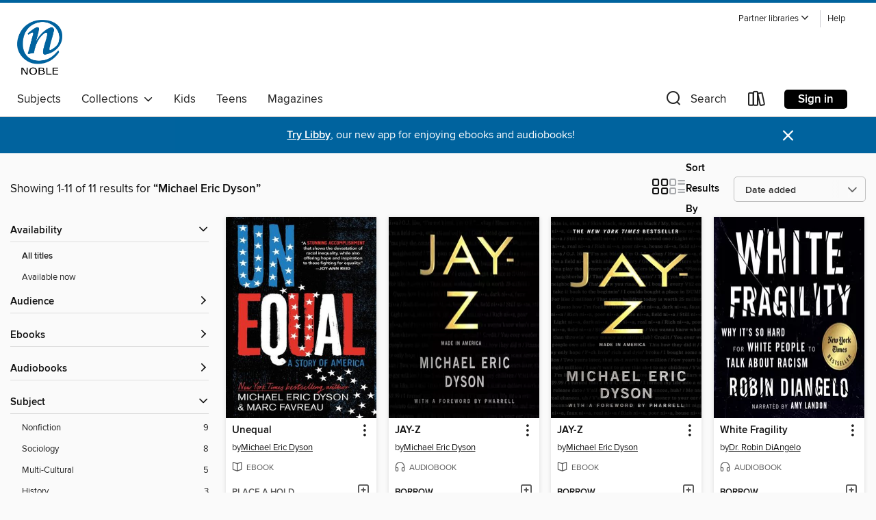

--- FILE ---
content_type: text/html; charset=utf-8
request_url: https://noble.overdrive.com/search/creatorId?query=539430&sortBy=newlyadded
body_size: 35515
content:
<!DOCTYPE html>
<html lang="en" dir="ltr" class="no-js">
    <head>
        
    
        
    

    <meta name="twitter:title" property="og:title" content="NOBLE: North of Boston Library Exchange"/>
    <meta name="twitter:description" property="og:description" content="See search results for &quot;Michael Eric Dyson&quot; in the NOBLE: North of Boston Library Exchange digital collection."/>
    <meta name="twitter:image" property="og:image" content="https://thunder.cdn.overdrive.com/logo-resized/1554?1723490266"/>
    <meta property="og:url" content="/search/creatorId?query=539430&amp;sortBy=newlyadded"/>
    <meta name="twitter:card" content="summary" />
    <meta property="og:site_name" content="NOBLE: North of Boston Library Exchange" />
    <meta name="twitter:site" content="@OverDriveLibs" />
    <meta property="og:locale" content="en" />
    <meta name="description" content="See search results for &quot;Michael Eric Dyson&quot; in the NOBLE: North of Boston Library Exchange digital collection." />

        <meta http-equiv="X-UA-Compatible" content="IE=edge,chrome=1">
<meta name="viewport" content="width=device-width, initial-scale=1.0 user-scalable=1">





    
        
        
            
        

        <title>Search results for Michael Eric Dyson - NOBLE: North of Boston Library Exchange - OverDrive</title>
    


<link rel='shortcut icon' type='image/x-icon' href='https://lightning.od-cdn.com/static/img/favicon.bb86d660d3929b5c0c65389d6a8e8aba.ico' />


    
        <meta name="twitter:title" property="og:title" content="NOBLE: North of Boston Library Exchange"/>
        <meta name="twitter:description" property="og:description" content="Browse, borrow, and enjoy titles from the NOBLE: North of Boston Library Exchange digital collection."/>
        <meta name="twitter:image" property="og:image" content="https://thunder.cdn.overdrive.com/logo-resized/1554?1723490266"/>
        <meta property="og:url" content="/search/creatorId?query=539430&amp;sortBy=newlyadded"/>
        <meta name="twitter:card" content="summary" />
        <meta property="og:site_name" content="NOBLE: North of Boston Library Exchange" />
        <meta name="twitter:site" content="@OverDriveLibs" />
        <meta property="og:locale" content="en" />
        
    
<!-- iOS smart app banner -->
    <meta name="apple-itunes-app" content="app-id=1076402606" />
    <!-- Google Play app banner -->
    <link rel="manifest" href="https://lightning.od-cdn.com/static/manifest.ed71e3d923d287cd1dce64ae0d3cc8b8.json">
    <meta name="google-play-app" content="app-id=com.overdrive.mobile.android.libby" />
    <!-- Windows Store app banner -->
    <meta name="msApplication-ID" content="2FA138F6.LibbybyOverDrive" />
    <meta name="msApplication-PackageFamilyName" content="2FA138F6.LibbybyOverDrive_daecb9042jmvt" />


        <link rel="stylesheet" type="text/css" href="https://lightning.od-cdn.com/static/vendor.bundle.min.5eabf64aeb625aca9acda7ccc8bb0256.css" onerror="cdnError(this)" />
        <link rel="stylesheet" type="text/css" href="https://lightning.od-cdn.com/static/app.bundle.min.4745c796acbdf898c17680b64a0334c9.css" onerror="cdnError(this)" />
        <link rel='shortcut icon' type='image/x-icon' href='https://lightning.od-cdn.com/static/img/favicon.bb86d660d3929b5c0c65389d6a8e8aba.ico' />

        
    <link rel="stylesheet" type="text/css" href="https://lightning.od-cdn.com/static/faceted-media.min.4cf2f9699e20c37ba2839a67bcf88d4d.css" />


        

<link rel="stylesheet" type="text/css" href="/assets/v3/css/45b2cd3100fbdebbdb6e3d5fa7e06ec7/colors.css?primary=%2300316b&primaryR=0&primaryG=49&primaryB=107&primaryFontColor=%23fff&secondary=%2300639e&secondaryR=0&secondaryG=99&secondaryB=158&secondaryFontColor=%23fff&bannerIsSecondaryColor=false&defaultColor=%23222">

        <script>
    window.OverDrive = window.OverDrive || {};
    window.OverDrive.colors = {};
    window.OverDrive.colors.primary = "#00316b";
    window.OverDrive.colors.secondary = "#00639e";
    window.OverDrive.tenant = 327;
    window.OverDrive.libraryName = "NOBLE: North of Boston Library Exchange";
    window.OverDrive.advantageKey = "";
    window.OverDrive.libraryKey = "noble";
    window.OverDrive.accountIds = [-1];
    window.OverDrive.parentAccountKey = "noble";
    window.OverDrive.allFeatures = "";
    window.OverDrive.libraryConfigurations = {"autocomplete":{"enabled":true},"content-holds":{"enabled":true},"getACard":{"enabled":false},"backToMainCollectionLink":{"enabled":true},"promoteLibby":{"enabled":true},"switchToLibby":{"enabled":true},"disableOdAppAccess":{"enabled":true},"bannerIsSecondaryColor":{"enabled":false},"lexileScores":{"enabled":true},"atosLevels":{"enabled":true},"gradeLevels":{"enabled":true},"interestLevels":{"enabled":true},"readingHistory":{"enabled":true},"reciprocalLending":{"enabled":true},"OzoneAuthentication":{"enabled":true},"Notifications":{"enabled":true},"kindleFooter":{"enabled":true},"kindleNav":{"enabled":true},"kindleLoanFormatLimit":{"enabled":true},"kindleSearchOffer":{"enabled":true},"kindleLoanOffer":{"enabled":true},"sampleOnlyMode":{},"luckyDayMenuLink":{"enabled":false},"disableWishlist":{"enabled":false},"simplifiedNavigationBar":{"enabled":false},"geo-idc":{"enabled":false},"libby-footer-promo":{"enabled":false}};
    window.OverDrive.mediaItems = {"133065":{"reserveId":"f06bffd6-7250-4882-a12f-1df42e28bee6","subjects":[{"id":"26","name":"Fiction"},{"id":"115","name":"Historical Fiction"}],"bisacCodes":["BIO002000","HIS056000","SOC001000"],"bisac":[{"code":"BIO002000","description":"BIOGRAPHY & AUTOBIOGRAPHY / Cultural & Regional"},{"code":"HIS056000","description":"History / African American & Black"},{"code":"SOC001000","description":"SOCIAL SCIENCE / Cultural & Ethnic Studies / American / African American & Black Studies"}],"levels":[{"value":"1330","id":"lexile","name":"Lexile Score"},{"low":"1000","high":"1200","value":"10-12","id":"reading-level","name":"Reading Level"}],"creators":[{"id":248335,"name":"Alex Haley","role":"Author","sortName":"Haley, Alex"},{"id":539430,"name":"Michael Eric Dyson","role":"Author of introduction, etc.","sortName":"Dyson, Michael Eric"},{"id":95343,"name":"Avery Brooks","role":"Narrator","sortName":"Brooks, Avery"}],"languages":[{"id":"en","name":"English"}],"imprint":{"id":"10126","name":"Blackstone Audio, Inc., and Buck 50 Productions, LLC"},"isBundledChild":false,"ratings":{"maturityLevel":{"id":"generalcontent","name":"General content"},"naughtyScore":{"id":"GeneralContent","name":"General content"}},"constraints":{"isDisneyEulaRequired":false},"reviewCounts":{"premium":2,"publisherSupplier":1},"awards":[{"id":62,"description":"Listen Up Award","source":"Publishers Weekly"},{"id":69,"description":"Best Audiobooks","source":"AudioFile Magazine"},{"id":105,"description":"Best Fiction for Young Adults","source":"Young Adult Library Services Association"}],"isAvailable":true,"isPreReleaseTitle":false,"estimatedReleaseDate":"2007-06-01T04:00:00Z","sample":{"href":"https://samples.overdrive.com/?crid=F06BFFD6-7250-4882-A12F-1DF42E28BEE6&.epub-sample.overdrive.com"},"publisher":{"id":"121637","name":"Blackstone Publishing"},"subtitle":"The Saga of an American Family","description":"<p>It begins with a birth in an African village in 1750, and ends two centuries later at a funeral in Arkansas. And in that time span, an unforgettable cast of men, women, and children come to life, many of them based on the people from Alex...","availableCopies":1,"ownedCopies":1,"luckyDayAvailableCopies":0,"luckyDayOwnedCopies":0,"holdsCount":0,"holdsRatio":0,"estimatedWaitDays":14,"isFastlane":false,"availabilityType":"normal","isRecommendableToLibrary":true,"isOwned":true,"isHoldable":true,"isAdvantageFiltered":false,"visitorEligible":true,"juvenileEligible":false,"youngAdultEligible":false,"contentAccessLevels":0,"classifications":{},"type":{"id":"audiobook","name":"Audiobook"},"covers":{"cover150Wide":{"href":"https://img2.od-cdn.com/ImageType-150/0887-1/F06/BFF/D6/{F06BFFD6-7250-4882-A12F-1DF42E28BEE6}Img150.jpg","height":200,"width":150,"primaryColor":{"hex":"#F0E4D4","rgb":{"red":240,"green":228,"blue":212}},"isPlaceholderImage":false},"cover300Wide":{"href":"https://img3.od-cdn.com/ImageType-400/0887-1/F06/BFF/D6/{F06BFFD6-7250-4882-A12F-1DF42E28BEE6}Img400.jpg","height":400,"width":300,"primaryColor":{"hex":"#F6EDE4","rgb":{"red":246,"green":237,"blue":228}},"isPlaceholderImage":false},"cover510Wide":{"href":"https://img3.od-cdn.com/ImageType-100/0887-1/{F06BFFD6-7250-4882-A12F-1DF42E28BEE6}Img100.jpg","height":680,"width":510,"primaryColor":{"hex":"#FFFFFA","rgb":{"red":255,"green":255,"blue":250}},"isPlaceholderImage":false}},"id":"133065","firstCreatorName":"Alex Haley","firstCreatorId":248335,"firstCreatorSortName":"Haley, Alex","title":"Roots","sortTitle":"Roots The Saga of an American Family","starRating":4.4,"starRatingCount":563,"edition":"Unabridged","publishDate":"2013-09-12T00:00:00Z","publishDateText":"09/12/2013","formats":[{"identifiers":[{"type":"ISBN","value":"9781482962079"},{"type":"LibraryISBN","value":"9781482962062"}],"rights":[],"fileSize":867466121,"onSaleDateUtc":"2007-06-01T04:00:00+00:00","duration":"30:07:13","hasAudioSynchronizedText":false,"isBundleParent":false,"isbn":"9781482962062","bundledContent":[],"sample":{"href":"https://samples.overdrive.com/?crid=F06BFFD6-7250-4882-A12F-1DF42E28BEE6&.epub-sample.overdrive.com"},"fulfillmentType":"bifocal","id":"audiobook-overdrive","name":"OverDrive Listen audiobook"},{"identifiers":[{"type":"ISBN","value":"9781482962079"},{"type":"PublisherCatalogNumber","value":"9781538596876"},{"type":"LibraryISBN","value":"9781482962062"}],"rights":[],"fileSize":867560030,"onSaleDateUtc":"2007-06-01T04:00:00+00:00","partCount":27,"duration":"30:23:12","hasAudioSynchronizedText":false,"isBundleParent":false,"isbn":"9781482962062","bundledContent":[],"sample":{"href":"https://excerpts.cdn.overdrive.com/FormatType-425/0887-1/133065-Roots.mp3"},"fulfillmentType":"odm","id":"audiobook-mp3","name":"MP3 audiobook"}],"publisherAccount":{"id":"1956","name":"Blackstone Audio, Inc."}},"162608":{"reserveId":"5dd499a8-411b-4422-862c-4fcf4acda379","subjects":[{"id":"36","name":"History"},{"id":"83","name":"Sociology"},{"id":"111","name":"Nonfiction"}],"bisacCodes":["HIS036060","SOC001000"],"bisac":[{"code":"HIS036060","description":"History / United States / 20th Century"},{"code":"SOC001000","description":"SOCIAL SCIENCE / Cultural & Ethnic Studies / American / African American & Black Studies"}],"levels":[{"low":"800","high":"1200","value":"8-12","id":"reading-level","name":"Reading Level"}],"creators":[{"id":539430,"name":"Michael Eric Dyson","role":"Author","sortName":"Dyson, Michael Eric"}],"languages":[{"id":"en","name":"English"}],"imprint":{"id":"10126","name":"Blackstone Audio, Inc., and Buck 50 Productions, LLC"},"isBundledChild":false,"ratings":{"maturityLevel":{"id":"generalcontent","name":"General content"},"naughtyScore":{"id":"GeneralContent","name":"General content"}},"constraints":{"isDisneyEulaRequired":false},"reviewCounts":{"premium":1,"publisherSupplier":1},"isAvailable":true,"isPreReleaseTitle":false,"estimatedReleaseDate":"2008-03-31T04:00:00Z","sample":{"href":"https://samples.overdrive.com/?crid=5DD499A8-411B-4422-862C-4FCF4ACDA379&.epub-sample.overdrive.com"},"publisher":{"id":"121637","name":"Blackstone Publishing"},"subtitle":"Martin Luther King, Jr.'s Death and the Transformation of America","description":"<p>On April 4, 1968, Martin Luther King, Jr., the prophet for racial and economic justice in America, was fatally shot while standing on the balcony of a Memphis hotel. Only hours earlier, he had ended his final public speech with the words, \"I...","availableCopies":1,"ownedCopies":1,"luckyDayAvailableCopies":0,"luckyDayOwnedCopies":0,"holdsCount":0,"holdsRatio":0,"estimatedWaitDays":14,"isFastlane":false,"availabilityType":"normal","isRecommendableToLibrary":true,"isOwned":true,"isHoldable":true,"isAdvantageFiltered":false,"visitorEligible":true,"juvenileEligible":false,"youngAdultEligible":false,"contentAccessLevels":0,"classifications":{},"type":{"id":"audiobook","name":"Audiobook"},"covers":{"cover150Wide":{"href":"https://img3.od-cdn.com/ImageType-150/0887-1/5DD/499/A8/{5DD499A8-411B-4422-862C-4FCF4ACDA379}Img150.jpg","height":200,"width":150,"primaryColor":{"hex":"#000000","rgb":{"red":0,"green":0,"blue":0}},"isPlaceholderImage":false},"cover300Wide":{"href":"https://img2.od-cdn.com/ImageType-400/0887-1/5DD/499/A8/{5DD499A8-411B-4422-862C-4FCF4ACDA379}Img400.jpg","height":400,"width":300,"primaryColor":{"hex":"#000000","rgb":{"red":0,"green":0,"blue":0}},"isPlaceholderImage":false},"cover510Wide":{"href":"https://img3.od-cdn.com/ImageType-100/0887-1/{5DD499A8-411B-4422-862C-4FCF4ACDA379}Img100.jpg","height":680,"width":510,"primaryColor":{"hex":"#000000","rgb":{"red":0,"green":0,"blue":0}},"isPlaceholderImage":false}},"id":"162608","firstCreatorName":"Michael Eric Dyson","firstCreatorId":539430,"firstCreatorSortName":"Dyson, Michael Eric","title":"April 4, 1968","sortTitle":"April 04 1968 Martin Luther King Jrs Death and the Transformation of America","starRating":3.5,"starRatingCount":215,"edition":"Unabridged","publishDate":"2008-03-31T00:00:00Z","publishDateText":"03/31/2008","formats":[{"identifiers":[{"type":"ISBN","value":"9781481551618"},{"type":"PublisherCatalogNumber","value":"9781982464264"},{"type":"LibraryISBN","value":"9781481551601"}],"rights":[],"fileSize":185434903,"onSaleDateUtc":"2008-03-31T04:00:00+00:00","duration":"06:26:19","hasAudioSynchronizedText":false,"isBundleParent":false,"isbn":"9781481551601","bundledContent":[],"sample":{"href":"https://samples.overdrive.com/?crid=5DD499A8-411B-4422-862C-4FCF4ACDA379&.epub-sample.overdrive.com"},"fulfillmentType":"bifocal","id":"audiobook-overdrive","name":"OverDrive Listen audiobook"},{"identifiers":[{"type":"ISBN","value":"9781481551618"},{"type":"PublisherCatalogNumber","value":"9781982464264"},{"type":"LibraryISBN","value":"9781481551601"}],"rights":[],"fileSize":185587216,"onSaleDateUtc":"2008-03-31T04:00:00+00:00","partCount":6,"duration":"06:26:19","hasAudioSynchronizedText":false,"isBundleParent":false,"isbn":"9781481551601","bundledContent":[],"sample":{"href":"https://excerpts.cdn.overdrive.com/FormatType-425/0887-1/162608-April41968.mp3"},"fulfillmentType":"odm","id":"audiobook-mp3","name":"MP3 audiobook"}],"publisherAccount":{"id":"1956","name":"Blackstone Audio, Inc."}},"2931727":{"reserveId":"b0f4690a-155d-4696-8e89-014fa4ada517","subjects":[{"id":"83","name":"Sociology"},{"id":"111","name":"Nonfiction"}],"bisacCodes":["SOC031000","SOC070000"],"bisac":[{"code":"SOC031000","description":"Social Science / Discrimination"},{"code":"SOC070000","description":"Social Science / Race & Ethnic Relations"}],"levels":[],"creators":[{"id":539430,"name":"Michael Eric Dyson","role":"Author","sortName":"Dyson, Michael Eric"}],"languages":[{"id":"en","name":"English"}],"imprint":{"id":"182496","name":"St. Martin's Press"},"isBundledChild":false,"ratings":{"maturityLevel":{"id":"generalcontent","name":"General content"},"naughtyScore":{"id":"GeneralContent","name":"General content"}},"constraints":{"isDisneyEulaRequired":false},"reviewCounts":{"premium":6,"publisherSupplier":4},"isAvailable":true,"isPreReleaseTitle":false,"estimatedReleaseDate":"2017-01-17T05:00:00Z","sample":{"href":"https://samples.overdrive.com/?crid=b0f4690a-155d-4696-8e89-014fa4ada517&.epub-sample.overdrive.com"},"publisher":{"id":"535023","name":"St. Martin's Press"},"subtitle":"A Sermon to White America","description":"\"A hard-hitting sermon on the racial divide, directed specifically to a white congregation.\" —Kirkus Reviews, starred review\nA New York Times, Los Angeles Times, Washington Post, and Boston Globe Bestseller As the country grapples with racial...","availableCopies":1,"ownedCopies":1,"luckyDayAvailableCopies":0,"luckyDayOwnedCopies":0,"holdsCount":0,"isFastlane":true,"availabilityType":"normal","isRecommendableToLibrary":true,"isOwned":true,"isHoldable":true,"isAdvantageFiltered":false,"visitorEligible":true,"juvenileEligible":false,"youngAdultEligible":false,"contentAccessLevels":0,"classifications":{},"type":{"id":"ebook","name":"eBook"},"covers":{"cover150Wide":{"href":"https://img2.od-cdn.com/ImageType-150/2363-1/{B0F4690A-155D-4696-8E89-014FA4ADA517}IMG150.JPG","height":200,"width":150,"primaryColor":{"hex":"#010101","rgb":{"red":1,"green":1,"blue":1}},"isPlaceholderImage":false},"cover300Wide":{"href":"https://img2.od-cdn.com/ImageType-400/2363-1/{B0F4690A-155D-4696-8E89-014FA4ADA517}IMG400.JPG","height":400,"width":300,"primaryColor":{"hex":"#000000","rgb":{"red":0,"green":0,"blue":0}},"isPlaceholderImage":false},"cover510Wide":{"href":"https://img1.od-cdn.com/ImageType-100/2363-1/{B0F4690A-155D-4696-8E89-014FA4ADA517}IMG100.JPG","height":680,"width":510,"primaryColor":{"hex":"#000000","rgb":{"red":0,"green":0,"blue":0}},"isPlaceholderImage":false}},"id":"2931727","firstCreatorName":"Michael Eric Dyson","firstCreatorId":539430,"firstCreatorSortName":"Dyson, Michael Eric","title":"Tears We Cannot Stop","sortTitle":"Tears We Cannot Stop A Sermon to White America","starRating":3.7,"starRatingCount":191,"publishDate":"2017-01-17T00:00:00Z","publishDateText":"01/17/2017","formats":[{"identifiers":[{"type":"ASIN","value":"B01KFX66SQ"}],"rights":[],"onSaleDateUtc":"2017-01-17T05:00:00+00:00","hasAudioSynchronizedText":false,"isBundleParent":false,"bundledContent":[],"fulfillmentType":"kindle","id":"ebook-kindle","name":"Kindle Book"},{"identifiers":[{"type":"ISBN","value":"9781250136008"}],"rights":[],"fileSize":1164325,"onSaleDateUtc":"2017-01-17T05:00:00+00:00","hasAudioSynchronizedText":false,"isBundleParent":false,"isbn":"9781250136008","bundledContent":[],"sample":{"href":"https://samples.overdrive.com/?crid=b0f4690a-155d-4696-8e89-014fa4ada517&.epub-sample.overdrive.com"},"fulfillmentType":"bifocal","id":"ebook-overdrive","name":"OverDrive Read"},{"identifiers":[{"type":"ISBN","value":"9781250136008"}],"rights":[],"fileSize":1410428,"onSaleDateUtc":"2017-01-17T05:00:00+00:00","hasAudioSynchronizedText":false,"isBundleParent":false,"isbn":"9781250136008","bundledContent":[],"fulfillmentType":"epub","accessibilityStatements":{"waysOfReading":["NoInfoForModifiableDisplay","SomeNonVisualReadingSupport"],"conformance":["NoInfoForStandards"],"navigation":[],"richContent":[],"hazards":["HazardsUnknown"],"legalConsiderations":[],"additionalInformation":[]},"id":"ebook-epub-adobe","name":"EPUB eBook"},{"identifiers":[{"type":"KoboBookID","value":"66271556-4bc7-3711-b46b-e1b8a5d4d112"}],"rights":[],"onSaleDateUtc":"2017-01-17T05:00:00+00:00","hasAudioSynchronizedText":false,"isBundleParent":false,"bundledContent":[],"fulfillmentType":"kobo","id":"ebook-kobo","name":"Kobo eBook"}],"publisherAccount":{"id":"6171","name":"Open Road Integrated Media"}},"3072951":{"reserveId":"d7db2459-044e-4241-973e-7ee405383049","subjects":[{"id":"55","name":"Multi-Cultural"},{"id":"83","name":"Sociology"},{"id":"111","name":"Nonfiction"}],"bisacCodes":["SOC001000","SOC031000","SOC070000"],"bisac":[{"code":"SOC001000","description":"SOCIAL SCIENCE / Cultural & Ethnic Studies / American / African American & Black Studies"},{"code":"SOC031000","description":"Social Science / Discrimination"},{"code":"SOC070000","description":"Social Science / Race & Ethnic Relations"}],"levels":[],"creators":[{"id":539430,"name":"Michael Eric Dyson","role":"Narrator","sortName":"Dyson, Michael Eric"},{"id":539430,"name":"Michael Eric Dyson","role":"Author","sortName":"Dyson, Michael Eric"}],"languages":[{"id":"en","name":"English"}],"isBundledChild":false,"ratings":{"maturityLevel":{"id":"generalcontent","name":"General content"},"naughtyScore":{"id":"GeneralContent","name":"General content"}},"constraints":{"isDisneyEulaRequired":false},"reviewCounts":{"premium":1,"publisherSupplier":0},"isAvailable":true,"isPreReleaseTitle":false,"estimatedReleaseDate":"2017-01-17T05:00:00Z","sample":{"href":"https://samples.overdrive.com/?crid=d7db2459-044e-4241-973e-7ee405383049&.epub-sample.overdrive.com"},"publisher":{"id":"2166","name":"Macmillan Audio"},"subtitle":"A Sermon to White America","description":"<p><b>This program is read by the author<br>\"Elegantly written, <i>Tears We Cannot Stop</i> is powerful in several areas: moving personal recollections; profound cultural analysis; and guidance for moral redemption. A work to relish.\" &#8212;Toni...","availableCopies":3,"ownedCopies":3,"luckyDayAvailableCopies":0,"luckyDayOwnedCopies":0,"holdsCount":0,"holdsRatio":0,"estimatedWaitDays":5,"isFastlane":false,"availabilityType":"normal","isRecommendableToLibrary":true,"isOwned":true,"isHoldable":true,"isAdvantageFiltered":false,"visitorEligible":true,"juvenileEligible":false,"youngAdultEligible":false,"contentAccessLevels":0,"classifications":{},"type":{"id":"audiobook","name":"Audiobook"},"covers":{"cover150Wide":{"href":"https://img3.od-cdn.com/ImageType-150/1493-1/D7D/B24/59/{D7DB2459-044E-4241-973E-7EE405383049}Img150.jpg","height":200,"width":150,"primaryColor":{"hex":"#120C0C","rgb":{"red":18,"green":12,"blue":12}},"isPlaceholderImage":false},"cover300Wide":{"href":"https://img1.od-cdn.com/ImageType-400/1493-1/D7D/B24/59/{D7DB2459-044E-4241-973E-7EE405383049}Img400.jpg","height":400,"width":300,"primaryColor":{"hex":"#120C0C","rgb":{"red":18,"green":12,"blue":12}},"isPlaceholderImage":false},"cover510Wide":{"href":"https://img1.od-cdn.com/ImageType-100/1493-1/{D7DB2459-044E-4241-973E-7EE405383049}Img100.jpg","height":680,"width":510,"primaryColor":{"hex":"#120C0C","rgb":{"red":18,"green":12,"blue":12}},"isPlaceholderImage":false}},"id":"3072951","firstCreatorName":"Michael Eric Dyson","firstCreatorId":539430,"firstCreatorSortName":"Dyson, Michael Eric","title":"Tears We Cannot Stop","sortTitle":"Tears We Cannot Stop A Sermon to White America","starRating":3.8,"starRatingCount":455,"edition":"Unabridged","publishDate":"2017-01-17T00:00:00Z","publishDateText":"01/17/2017","formats":[{"identifiers":[{"type":"ISBN","value":"9781427287250"},{"type":"8","value":"macmillan_audio#9781427287250"}],"rights":[],"fileSize":159388733,"onSaleDateUtc":"2017-01-17T05:00:00+00:00","duration":"05:32:03","hasAudioSynchronizedText":false,"isBundleParent":false,"isbn":"9781427287250","bundledContent":[],"sample":{"href":"https://samples.overdrive.com/?crid=d7db2459-044e-4241-973e-7ee405383049&.epub-sample.overdrive.com"},"fulfillmentType":"bifocal","id":"audiobook-overdrive","name":"OverDrive Listen audiobook"},{"identifiers":[{"type":"ISBN","value":"9781427287250"},{"type":"8","value":"macmillan_audio#9781427287250"}],"rights":[],"fileSize":159406262,"onSaleDateUtc":"2017-01-17T05:00:00+00:00","partCount":5,"duration":"05:33:04","hasAudioSynchronizedText":false,"isBundleParent":false,"isbn":"9781427287250","bundledContent":[],"sample":{"href":"https://excerpts.cdn.overdrive.com/FormatType-425/1493-1/3072951-TearsWeCannotStop.mp3"},"fulfillmentType":"odm","id":"audiobook-mp3","name":"MP3 audiobook"}],"publisherAccount":{"id":"3606","name":"Macmillan Audio"}},"3580831":{"reserveId":"84ad01e6-30ae-494f-8ec4-b8f45fb542ca","subjects":[{"id":"23","name":"Family & Relationships"},{"id":"81","name":"Self-Improvement"},{"id":"83","name":"Sociology"},{"id":"111","name":"Nonfiction"}],"bisacCodes":["FAM037000","SEL031000","SOC031000"],"bisac":[{"code":"FAM037000","description":"Family & Relationships / Prejudice"},{"code":"SEL031000","description":"Self-Help / Personal Growth / General"},{"code":"SOC031000","description":"Social Science / Discrimination"}],"levels":[],"creators":[{"id":2581926,"name":"Dr. Robin DiAngelo","role":"Author","sortName":"DiAngelo, Robin"},{"id":539430,"name":"Michael Eric Dyson","role":"Author of introduction, etc.","sortName":"Dyson, Michael Eric"},{"id":807652,"name":"Amy Landon","role":"Narrator","sortName":"Landon, Amy"}],"languages":[{"id":"en","name":"English"}],"imprint":{"id":"176810","name":"Beacon Press Audio"},"isBundledChild":false,"ratings":{"maturityLevel":{"id":"generalcontent","name":"General content"},"naughtyScore":{"id":"GeneralContent","name":"General content"}},"constraints":{"isDisneyEulaRequired":false},"reviewCounts":{"premium":3,"publisherSupplier":0},"isAvailable":true,"isPreReleaseTitle":false,"estimatedReleaseDate":"2018-06-26T04:00:00Z","sample":{"href":"https://samples.overdrive.com/?crid=84ad01e6-30ae-494f-8ec4-b8f45fb542ca&.epub-sample.overdrive.com"},"publisher":{"id":"4096","name":"Beacon Press"},"subtitle":"Why It's So Hard for White People to Talk About Racism","description":"<b>The <i>New York Times</i> best-selling book exploring the counterproductive reactions white people have when their assumptions about race are challenged, and how these reactions maintain racial inequality.</b> <br>In this &ldquo;vital,...","availableCopies":13,"ownedCopies":13,"luckyDayAvailableCopies":0,"luckyDayOwnedCopies":0,"holdsCount":0,"holdsRatio":0,"estimatedWaitDays":2,"isFastlane":true,"availabilityType":"normal","isRecommendableToLibrary":true,"isOwned":true,"isHoldable":true,"isAdvantageFiltered":false,"visitorEligible":true,"juvenileEligible":false,"youngAdultEligible":false,"contentAccessLevels":0,"classifications":{},"type":{"id":"audiobook","name":"Audiobook"},"covers":{"cover150Wide":{"href":"https://img1.od-cdn.com/ImageType-150/1191-1/84A/D01/E6/{84AD01E6-30AE-494F-8EC4-B8F45FB542CA}Img150.jpg","height":200,"width":150,"primaryColor":{"hex":"#090818","rgb":{"red":9,"green":8,"blue":24}},"isPlaceholderImage":false},"cover300Wide":{"href":"https://img1.od-cdn.com/ImageType-400/1191-1/84A/D01/E6/{84AD01E6-30AE-494F-8EC4-B8F45FB542CA}Img400.jpg","height":400,"width":300,"primaryColor":{"hex":"#070618","rgb":{"red":7,"green":6,"blue":24}},"isPlaceholderImage":false},"cover510Wide":{"href":"https://img1.od-cdn.com/ImageType-100/1191-1/{84AD01E6-30AE-494F-8EC4-B8F45FB542CA}Img100.jpg","height":680,"width":510,"primaryColor":{"hex":"#050416","rgb":{"red":5,"green":4,"blue":22}},"isPlaceholderImage":false}},"id":"3580831","firstCreatorName":"Dr. Robin DiAngelo","firstCreatorId":2581926,"firstCreatorSortName":"DiAngelo, Robin","title":"White Fragility","sortTitle":"White Fragility Why Its So Hard for White People to Talk About Racism","starRating":3.3,"starRatingCount":2410,"edition":"Unabridged","publishDate":"2018-06-26T00:00:00Z","publishDateText":"06/26/2018","formats":[{"identifiers":[{"type":"ISBN","value":"9780807032596"},{"type":"8","value":"penguinrandomhouse_audio#9780807032596"},{"type":"LibraryISBN","value":"9780807071168"}],"rights":[],"fileSize":182961838,"onSaleDateUtc":"2018-06-26T04:00:00+00:00","duration":"06:21:10","hasAudioSynchronizedText":false,"isBundleParent":false,"isbn":"9780807071168","bundledContent":[],"sample":{"href":"https://samples.overdrive.com/?crid=84ad01e6-30ae-494f-8ec4-b8f45fb542ca&.epub-sample.overdrive.com"},"fulfillmentType":"bifocal","id":"audiobook-overdrive","name":"OverDrive Listen audiobook"},{"identifiers":[{"type":"ISBN","value":"9780807032596"},{"type":"8","value":"penguinrandomhouse_audio#9780807032596"},{"type":"LibraryISBN","value":"9780807071168"}],"rights":[],"fileSize":182988010,"onSaleDateUtc":"2018-06-26T04:00:00+00:00","partCount":6,"duration":"06:24:10","hasAudioSynchronizedText":false,"isBundleParent":false,"isbn":"9780807071168","bundledContent":[],"sample":{"href":"https://excerpts.cdn.overdrive.com/FormatType-425/1191-1/3580831-WhiteFragility.mp3"},"fulfillmentType":"odm","id":"audiobook-mp3","name":"MP3 audiobook"}],"publisherAccount":{"id":"2792","name":"Books on Tape"}},"3619327":{"reserveId":"ae006038-022a-4a9f-b2a9-202e73a3acbd","subjects":[{"id":"7","name":"Biography & Autobiography"},{"id":"36","name":"History"},{"id":"67","name":"Politics"},{"id":"111","name":"Nonfiction"}],"bisacCodes":["BIO010000","HIS056000","POL029000"],"bisac":[{"code":"BIO010000","description":"Biography & Autobiography / Political"},{"code":"HIS056000","description":"History / African American & Black"},{"code":"POL029000","description":"Political Science / Public Policy / Social Policy"}],"levels":[],"creators":[{"id":539430,"name":"Michael Eric Dyson","role":"Author","sortName":"Dyson, Michael Eric"}],"languages":[{"id":"en","name":"English"}],"imprint":{"id":"129057","name":"St. Martin's Press"},"isBundledChild":false,"ratings":{"maturityLevel":{"id":"generalcontent","name":"General content"},"naughtyScore":{"id":"GeneralContent","name":"General content"}},"constraints":{"isDisneyEulaRequired":false},"reviewCounts":{"premium":5,"publisherSupplier":4},"isAvailable":false,"isPreReleaseTitle":false,"estimatedReleaseDate":"2018-06-05T04:00:00Z","sample":{"href":"https://samples.overdrive.com/?crid=ae006038-022a-4a9f-b2a9-202e73a3acbd&.epub-sample.overdrive.com"},"publisher":{"id":"212797","name":"St. Martin's Publishing Group"},"subtitle":"Robert F. Kennedy, James Baldwin, and Our Unfinished Conversation About Race in America","description":"<p><b>Named a 2018 Notable Work of Nonfiction by <i>The Washington Post</i><br>NOW A <i>NEW YORK TIMES</i> BESTSELLER </b><b><i><li></i></b> <b>Winner, The 2018 Southern Book Prize<br></b><br><b>NAMED A BEST/MOST ANTICIPATED BOOK OF 2018 BY:...","availableCopies":0,"ownedCopies":0,"luckyDayAvailableCopies":0,"luckyDayOwnedCopies":0,"holdsCount":0,"isFastlane":false,"availabilityType":"normal","isRecommendableToLibrary":true,"isOwned":true,"isHoldable":true,"isAdvantageFiltered":false,"visitorEligible":true,"juvenileEligible":false,"youngAdultEligible":false,"contentAccessLevels":0,"classifications":{},"type":{"id":"ebook","name":"eBook"},"covers":{"cover150Wide":{"href":"https://img1.od-cdn.com/ImageType-150/2390-1/{AE006038-022A-4A9F-B2A9-202E73A3ACBD}IMG150.JPG","height":200,"width":150,"primaryColor":{"hex":"#FFFBFF","rgb":{"red":255,"green":251,"blue":255}},"isPlaceholderImage":false},"cover300Wide":{"href":"https://img2.od-cdn.com/ImageType-400/2390-1/{AE006038-022A-4A9F-B2A9-202E73A3ACBD}IMG400.JPG","height":400,"width":300,"primaryColor":{"hex":"#F8F8F6","rgb":{"red":248,"green":248,"blue":246}},"isPlaceholderImage":false},"cover510Wide":{"href":"https://img2.od-cdn.com/ImageType-100/2390-1/{AE006038-022A-4A9F-B2A9-202E73A3ACBD}IMG100.JPG","height":680,"width":510,"primaryColor":{"hex":"#D6D8D5","rgb":{"red":214,"green":216,"blue":213}},"isPlaceholderImage":false}},"id":"3619327","firstCreatorName":"Michael Eric Dyson","firstCreatorId":539430,"firstCreatorSortName":"Dyson, Michael Eric","title":"What Truth Sounds Like","sortTitle":"What Truth Sounds Like Robert F Kennedy James Baldwin and Our Unfinished Conversation About Race in America","starRating":3.8,"starRatingCount":53,"publishDate":"2018-06-05T00:00:00Z","publishDateText":"06/05/2018","formats":[{"identifiers":[{"type":"ASIN","value":"B076ZRB4CG"}],"rights":[],"onSaleDateUtc":"2018-06-05T04:00:00+00:00","hasAudioSynchronizedText":false,"isBundleParent":false,"bundledContent":[],"fulfillmentType":"kindle","id":"ebook-kindle","name":"Kindle Book"},{"identifiers":[{"type":"ISBN","value":"9781250199423"}],"rights":[],"fileSize":1104786,"onSaleDateUtc":"2018-06-05T04:00:00+00:00","hasAudioSynchronizedText":false,"isBundleParent":false,"isbn":"9781250199423","bundledContent":[],"sample":{"href":"https://samples.overdrive.com/?crid=ae006038-022a-4a9f-b2a9-202e73a3acbd&.epub-sample.overdrive.com"},"fulfillmentType":"bifocal","id":"ebook-overdrive","name":"OverDrive Read"},{"identifiers":[{"type":"ISBN","value":"9781250199423"}],"rights":[],"fileSize":1170411,"onSaleDateUtc":"2018-06-05T04:00:00+00:00","hasAudioSynchronizedText":false,"isBundleParent":false,"isbn":"9781250199423","bundledContent":[],"fulfillmentType":"epub","accessibilityStatements":{"waysOfReading":["NoInfoForModifiableDisplay","SomeNonVisualReadingSupport"],"conformance":["NoInfoForStandards"],"navigation":[],"richContent":[],"hazards":[],"legalConsiderations":[],"additionalInformation":[]},"id":"ebook-epub-adobe","name":"EPUB eBook"},{"identifiers":[{"type":"KoboBookID","value":"a03828f5-627c-356b-82b0-45c4059af496"}],"rights":[],"onSaleDateUtc":"2018-06-05T04:00:00+00:00","hasAudioSynchronizedText":false,"isBundleParent":false,"bundledContent":[],"fulfillmentType":"kobo","id":"ebook-kobo","name":"Kobo eBook"}],"publisherAccount":{"id":"6222","name":"Macmillan Publishers"}},"3651750":{"reserveId":"b6433169-45d7-4805-a07f-a5723cd1885d","subjects":[{"id":"7","name":"Biography & Autobiography"},{"id":"36","name":"History"},{"id":"67","name":"Politics"},{"id":"111","name":"Nonfiction"}],"bisacCodes":["BIO010000","HIS056000","POL029000"],"bisac":[{"code":"BIO010000","description":"Biography & Autobiography / Political"},{"code":"HIS056000","description":"History / African American & Black"},{"code":"POL029000","description":"Political Science / Public Policy / Social Policy"}],"levels":[],"creators":[{"id":539430,"name":"Michael Eric Dyson","role":"Author","sortName":"Dyson, Michael Eric"},{"id":539430,"name":"Michael Eric Dyson","role":"Narrator","sortName":"Dyson, Michael Eric"}],"languages":[{"id":"en","name":"English"}],"isBundledChild":false,"ratings":{"maturityLevel":{"id":"generalcontent","name":"General content"},"naughtyScore":{"id":"GeneralContent","name":"General content"}},"constraints":{"isDisneyEulaRequired":false},"reviewCounts":{"premium":2,"publisherSupplier":0},"isAvailable":true,"isPreReleaseTitle":false,"estimatedReleaseDate":"2018-06-05T04:00:00Z","sample":{"href":"https://samples.overdrive.com/?crid=b6433169-45d7-4805-a07f-a5723cd1885d&.epub-sample.overdrive.com"},"publisher":{"id":"2166","name":"Macmillan Audio"},"subtitle":"Robert F. Kennedy, James Baldwin, and Our Unfinished Conversation About Race in America","description":"<p><b>This program is read by the author.</b><br><b><i>What Truth Sounds Like</i></b><b> is a timely exploration of America's tortured racial politics that continues the conversation from Michael Eric Dyson's <i>New York Times</i> bestseller...","availableCopies":1,"ownedCopies":1,"luckyDayAvailableCopies":0,"luckyDayOwnedCopies":0,"holdsCount":0,"holdsRatio":0,"estimatedWaitDays":14,"isFastlane":false,"availabilityType":"normal","isRecommendableToLibrary":true,"isOwned":true,"isHoldable":true,"isAdvantageFiltered":false,"visitorEligible":true,"juvenileEligible":false,"youngAdultEligible":false,"contentAccessLevels":0,"classifications":{},"type":{"id":"audiobook","name":"Audiobook"},"covers":{"cover150Wide":{"href":"https://img3.od-cdn.com/ImageType-150/1493-1/B64/331/69/{B6433169-45D7-4805-A07F-A5723CD1885D}Img150.jpg","height":200,"width":150,"primaryColor":{"hex":"#FFFFFF","rgb":{"red":255,"green":255,"blue":255}},"isPlaceholderImage":false},"cover300Wide":{"href":"https://img1.od-cdn.com/ImageType-400/1493-1/B64/331/69/{B6433169-45D7-4805-A07F-A5723CD1885D}Img400.jpg","height":400,"width":300,"primaryColor":{"hex":"#FFFFFF","rgb":{"red":255,"green":255,"blue":255}},"isPlaceholderImage":false},"cover510Wide":{"href":"https://img2.od-cdn.com/ImageType-100/1493-1/{B6433169-45D7-4805-A07F-A5723CD1885D}Img100.jpg","height":680,"width":510,"primaryColor":{"hex":"#FFFFFF","rgb":{"red":255,"green":255,"blue":255}},"isPlaceholderImage":false}},"id":"3651750","firstCreatorName":"Michael Eric Dyson","firstCreatorId":539430,"firstCreatorSortName":"Dyson, Michael Eric","title":"What Truth Sounds Like","sortTitle":"What Truth Sounds Like Robert F Kennedy James Baldwin and Our Unfinished Conversation About Race in America","starRating":3.6,"starRatingCount":208,"edition":"Unabridged","publishDate":"2018-06-05T00:00:00Z","publishDateText":"06/05/2018","formats":[{"identifiers":[{"type":"ISBN","value":"9781250295927"},{"type":"8","value":"macmillan_audio#9781250295927"}],"rights":[],"fileSize":188176297,"onSaleDateUtc":"2018-06-05T04:00:00+00:00","duration":"06:32:02","hasAudioSynchronizedText":false,"isBundleParent":false,"isbn":"9781250295927","bundledContent":[],"sample":{"href":"https://samples.overdrive.com/?crid=b6433169-45d7-4805-a07f-a5723cd1885d&.epub-sample.overdrive.com"},"fulfillmentType":"bifocal","id":"audiobook-overdrive","name":"OverDrive Listen audiobook"},{"identifiers":[{"type":"ISBN","value":"9781250295927"},{"type":"8","value":"macmillan_audio#9781250295927"}],"rights":[],"fileSize":188199208,"onSaleDateUtc":"2018-06-05T04:00:00+00:00","partCount":6,"duration":"06:35:02","hasAudioSynchronizedText":false,"isBundleParent":false,"isbn":"9781250295927","bundledContent":[],"sample":{"href":"https://excerpts.cdn.overdrive.com/FormatType-425/1493-1/3651750-WhatTruthSoundsLike.mp3"},"fulfillmentType":"odm","id":"audiobook-mp3","name":"MP3 audiobook"}],"publisherAccount":{"id":"3606","name":"Macmillan Audio"}},"3716950":{"reserveId":"8b100f1d-171a-4ea3-9f80-33f26a6687d5","subjects":[{"id":"23","name":"Family & Relationships"},{"id":"55","name":"Multi-Cultural"},{"id":"83","name":"Sociology"},{"id":"111","name":"Nonfiction"}],"bisacCodes":["FAM037000","SOC008000","SOC031000"],"bisac":[{"code":"FAM037000","description":"Family & Relationships / Prejudice"},{"code":"SOC008000","description":"SOCIAL SCIENCE / Cultural & Ethnic Studies / General"},{"code":"SOC031000","description":"Social Science / Discrimination"}],"levels":[],"creators":[{"id":2581926,"name":"Dr. Robin DiAngelo","role":"Author","sortName":"DiAngelo, Robin"},{"id":539430,"name":"Michael Eric Dyson","role":"Author of introduction, etc.","sortName":"Dyson, Michael Eric"}],"languages":[{"id":"en","name":"English"}],"isBundledChild":false,"ratings":{"maturityLevel":{"id":"generalcontent","name":"General content"},"naughtyScore":{"id":"GeneralContent","name":"General content"}},"constraints":{"isDisneyEulaRequired":false},"reviewCounts":{"premium":2,"publisherSupplier":7},"isAvailable":true,"isPreReleaseTitle":false,"estimatedReleaseDate":"2018-06-26T04:00:00Z","sample":{"href":"https://samples.overdrive.com/?crid=8b100f1d-171a-4ea3-9f80-33f26a6687d5&.epub-sample.overdrive.com"},"publisher":{"id":"3924","name":"Beacon Press"},"subtitle":"Why It's So Hard for White People to Talk About Racism","description":"<b>The <i>New York Times</i> best-selling book exploring the counterproductive reactions white people have when their assumptions about race are challenged, and how these reactions maintain racial inequality.</b> <br>In this &ldquo;vital,...","availableCopies":49,"ownedCopies":49,"luckyDayAvailableCopies":0,"luckyDayOwnedCopies":0,"holdsCount":0,"holdsRatio":0,"estimatedWaitDays":1,"isFastlane":true,"availabilityType":"normal","isRecommendableToLibrary":true,"isOwned":true,"isHoldable":true,"isAdvantageFiltered":false,"visitorEligible":true,"juvenileEligible":false,"youngAdultEligible":false,"contentAccessLevels":0,"classifications":{},"type":{"id":"ebook","name":"eBook"},"covers":{"cover150Wide":{"href":"https://img1.od-cdn.com/ImageType-150/0111-1/8B1/00F/1D/{8B100F1D-171A-4EA3-9F80-33F26A6687D5}Img150.jpg","height":200,"width":150,"primaryColor":{"hex":"#000002","rgb":{"red":0,"green":0,"blue":2}},"isPlaceholderImage":false},"cover300Wide":{"href":"https://img2.od-cdn.com/ImageType-400/0111-1/8B1/00F/1D/{8B100F1D-171A-4EA3-9F80-33F26A6687D5}Img400.jpg","height":400,"width":300,"primaryColor":{"hex":"#000000","rgb":{"red":0,"green":0,"blue":0}},"isPlaceholderImage":false},"cover510Wide":{"href":"https://img2.od-cdn.com/ImageType-100/0111-1/{8B100F1D-171A-4EA3-9F80-33F26A6687D5}Img100.jpg","height":680,"width":510,"primaryColor":{"hex":"#0E0D0B","rgb":{"red":14,"green":13,"blue":11}},"isPlaceholderImage":false}},"id":"3716950","firstCreatorName":"Dr. Robin DiAngelo","firstCreatorId":2581926,"firstCreatorSortName":"DiAngelo, Robin","title":"White Fragility","sortTitle":"White Fragility Why Its So Hard for White People to Talk About Racism","starRating":3.1,"starRatingCount":2548,"publishDate":"2018-06-26T00:00:00Z","publishDateText":"06/26/2018","formats":[{"identifiers":[{"type":"PublisherCatalogNumber","value":"566247"},{"type":"ASIN","value":"B07638ZFN1"}],"rights":[],"onSaleDateUtc":"2018-06-26T04:00:00+00:00","hasAudioSynchronizedText":false,"isBundleParent":false,"bundledContent":[],"fulfillmentType":"kindle","id":"ebook-kindle","name":"Kindle Book"},{"identifiers":[{"type":"ISBN","value":"9780807047422"},{"type":"PublisherCatalogNumber","value":"566247"}],"rights":[],"fileSize":1552362,"onSaleDateUtc":"2018-06-26T04:00:00+00:00","hasAudioSynchronizedText":false,"isBundleParent":false,"isbn":"9780807047422","bundledContent":[],"sample":{"href":"https://samples.overdrive.com/?crid=8b100f1d-171a-4ea3-9f80-33f26a6687d5&.epub-sample.overdrive.com"},"fulfillmentType":"bifocal","id":"ebook-overdrive","name":"OverDrive Read"},{"identifiers":[{"type":"ISBN","value":"9780807047422"},{"type":"PublisherCatalogNumber","value":"566247"}],"rights":[],"fileSize":1552394,"onSaleDateUtc":"2018-06-26T04:00:00+00:00","hasAudioSynchronizedText":false,"isBundleParent":false,"isbn":"9780807047422","bundledContent":[],"fulfillmentType":"epub","accessibilityStatements":{"waysOfReading":["NoInfoForModifiableDisplay","SomeNonVisualReadingSupport"],"conformance":["NoInfoForStandards"],"navigation":[],"richContent":[],"hazards":["HazardsUnknown"],"legalConsiderations":[],"additionalInformation":[]},"id":"ebook-epub-adobe","name":"EPUB eBook"},{"identifiers":[{"type":"PublisherCatalogNumber","value":"566247"},{"type":"KoboBookID","value":"765e8143-fb9f-31b7-8f61-ecfd857244bf"}],"rights":[],"onSaleDateUtc":"2018-06-26T04:00:00+00:00","hasAudioSynchronizedText":false,"isBundleParent":false,"bundledContent":[],"fulfillmentType":"kobo","id":"ebook-kobo","name":"Kobo eBook"}],"publisherAccount":{"id":"221","name":"Random House, Inc."}},"4839434":{"reserveId":"7ba4e8d9-b919-4b07-a4d0-97d318605cd2","subjects":[{"id":"55","name":"Multi-Cultural"},{"id":"56","name":"Music"},{"id":"83","name":"Sociology"},{"id":"111","name":"Nonfiction"}],"bisacCodes":["BIO004000","MUS031000","SOC001000"],"bisac":[{"code":"BIO004000","description":"Biography & Autobiography / Composers & Musicians"},{"code":"MUS031000","description":"Music / Genres & Styles / Rap & Hip Hop"},{"code":"SOC001000","description":"SOCIAL SCIENCE / Cultural & Ethnic Studies / American / African American & Black Studies"}],"levels":[],"creators":[{"id":539430,"name":"Michael Eric Dyson","role":"Author","sortName":"Dyson, Michael Eric"},{"id":1013489,"name":"Pharrell","role":"Contributor","sortName":"Pharrell"},{"id":1013489,"name":"Pharrell","role":"Author of introduction, etc.","sortName":"Pharrell"}],"languages":[{"id":"en","name":"English"}],"imprint":{"id":"129057","name":"St. Martin's Press"},"isBundledChild":false,"ratings":{"maturityLevel":{"id":"generalcontent","name":"General content"},"naughtyScore":{"id":"GeneralContent","name":"General content"}},"constraints":{"isDisneyEulaRequired":false},"reviewCounts":{"premium":5,"publisherSupplier":4},"isAvailable":true,"isPreReleaseTitle":false,"estimatedReleaseDate":"2019-11-26T05:00:00Z","sample":{"href":"https://samples.overdrive.com/?crid=7ba4e8d9-b919-4b07-a4d0-97d318605cd2&.epub-sample.overdrive.com"},"publisher":{"id":"212797","name":"St. Martin's Publishing Group"},"subtitle":"Made in America","description":"<p><b><i>JAY-Z</i>: Made in America - A Lyrical Legacy of Hustling, Politics, and Social Justice</b><br><b>NOW A NEW YORK TIMES, USA TODAY, AND PUBLISHER'S WEEKLY BESTSELLER</b><br>\"Dyson writes with the affection of a fan but the rigor of an...","availableCopies":1,"ownedCopies":1,"luckyDayAvailableCopies":0,"luckyDayOwnedCopies":0,"holdsCount":0,"holdsRatio":0,"estimatedWaitDays":14,"isFastlane":false,"availabilityType":"normal","isRecommendableToLibrary":true,"isOwned":true,"isHoldable":true,"isAdvantageFiltered":false,"visitorEligible":false,"juvenileEligible":false,"youngAdultEligible":false,"contentAccessLevels":0,"classifications":{},"type":{"id":"ebook","name":"eBook"},"covers":{"cover150Wide":{"href":"https://img2.od-cdn.com/ImageType-150/2390-1/{7BA4E8D9-B919-4B07-A4D0-97D318605CD2}IMG150.JPG","height":200,"width":150,"primaryColor":{"hex":"#000000","rgb":{"red":0,"green":0,"blue":0}},"isPlaceholderImage":false},"cover300Wide":{"href":"https://img1.od-cdn.com/ImageType-400/2390-1/{7BA4E8D9-B919-4B07-A4D0-97D318605CD2}IMG400.JPG","height":400,"width":300,"primaryColor":{"hex":"#000000","rgb":{"red":0,"green":0,"blue":0}},"isPlaceholderImage":false},"cover510Wide":{"href":"https://img3.od-cdn.com/ImageType-100/2390-1/{7BA4E8D9-B919-4B07-A4D0-97D318605CD2}IMG100.JPG","height":680,"width":510,"primaryColor":{"hex":"#000000","rgb":{"red":0,"green":0,"blue":0}},"isPlaceholderImage":false}},"id":"4839434","firstCreatorName":"Michael Eric Dyson","firstCreatorId":539430,"firstCreatorSortName":"Dyson, Michael Eric","title":"JAY-Z","sortTitle":"JAYZ Made in America","starRating":3.5,"starRatingCount":28,"publishDate":"2019-11-26T00:00:00Z","publishDateText":"11/26/2019","formats":[{"identifiers":[{"type":"ASIN","value":"B07TTZ8QPJ"}],"rights":[],"onSaleDateUtc":"2019-11-26T05:00:00+00:00","hasAudioSynchronizedText":false,"isBundleParent":false,"bundledContent":[],"fulfillmentType":"kindle","id":"ebook-kindle","name":"Kindle Book"},{"identifiers":[{"type":"ISBN","value":"9781250270887"}],"rights":[],"onSaleDateUtc":"2019-11-26T05:00:00+00:00","hasAudioSynchronizedText":false,"isBundleParent":false,"isbn":"9781250270887","bundledContent":[],"sample":{"href":"https://samples.overdrive.com/?crid=7ba4e8d9-b919-4b07-a4d0-97d318605cd2&.epub-sample.overdrive.com"},"fulfillmentType":"bifocal","id":"ebook-overdrive","name":"OverDrive Read"},{"identifiers":[{"type":"ISBN","value":"9781250270887"}],"rights":[],"fileSize":4415101,"onSaleDateUtc":"2019-11-26T05:00:00+00:00","hasAudioSynchronizedText":false,"isBundleParent":false,"isbn":"9781250270887","bundledContent":[],"fulfillmentType":"epub","accessibilityStatements":{"waysOfReading":["NoInfoForModifiableDisplay","SomeNonVisualReadingSupport"],"conformance":["NoInfoForStandards"],"navigation":[],"richContent":[],"hazards":[],"legalConsiderations":[],"additionalInformation":[]},"id":"ebook-epub-adobe","name":"EPUB eBook"},{"identifiers":[{"type":"KoboBookID","value":"82db1c0f-6ab7-3ed8-a6e0-fd9a4da73cba"}],"rights":[],"onSaleDateUtc":"2019-11-26T05:00:00+00:00","hasAudioSynchronizedText":false,"isBundleParent":false,"bundledContent":[],"fulfillmentType":"kobo","id":"ebook-kobo","name":"Kobo eBook"}],"publisherAccount":{"id":"6222","name":"Macmillan Publishers"}},"4847665":{"reserveId":"43099ce0-c840-479b-b881-66c982d0a18c","subjects":[{"id":"55","name":"Multi-Cultural"},{"id":"56","name":"Music"},{"id":"83","name":"Sociology"},{"id":"111","name":"Nonfiction"}],"bisacCodes":["BIO004000","MUS031000","SOC001000"],"bisac":[{"code":"BIO004000","description":"Biography & Autobiography / Composers & Musicians"},{"code":"MUS031000","description":"Music / Genres & Styles / Rap & Hip Hop"},{"code":"SOC001000","description":"SOCIAL SCIENCE / Cultural & Ethnic Studies / American / African American & Black Studies"}],"levels":[],"creators":[{"id":539430,"name":"Michael Eric Dyson","role":"Author","sortName":"Dyson, Michael Eric"},{"id":1013489,"name":"Pharrell","role":"Contributor","sortName":"Pharrell"},{"id":1013489,"name":"Pharrell","role":"Author of introduction, etc.","sortName":"Pharrell"},{"id":539430,"name":"Michael Eric Dyson","role":"Narrator","sortName":"Dyson, Michael Eric"},{"id":888603,"name":"Nick Cannon","role":"Narrator","sortName":"Cannon, Nick"}],"languages":[{"id":"en","name":"English"}],"isBundledChild":false,"ratings":{"maturityLevel":{"id":"generalcontent","name":"General content"},"naughtyScore":{"id":"GeneralContent","name":"General content"}},"constraints":{"isDisneyEulaRequired":false},"reviewCounts":{"premium":1,"publisherSupplier":0},"isAvailable":true,"isPreReleaseTitle":false,"estimatedReleaseDate":"2019-11-26T05:00:00Z","sample":{"href":"https://samples.overdrive.com/?crid=43099ce0-c840-479b-b881-66c982d0a18c&.epub-sample.overdrive.com"},"publisher":{"id":"2166","name":"Macmillan Audio"},"subtitle":"Made in America","description":"<p><b>This program is read by the author, and includes an introduction written by Pharrell, and read by Nick Cannon.<br>\"Dyson's incisive analysis of JAY-Z's brilliance not only offers a brief history of hip-hop's critical place in American...","availableCopies":2,"ownedCopies":2,"luckyDayAvailableCopies":0,"luckyDayOwnedCopies":0,"holdsCount":0,"holdsRatio":0,"estimatedWaitDays":14,"isFastlane":true,"availabilityType":"normal","isRecommendableToLibrary":true,"isOwned":true,"isHoldable":true,"isAdvantageFiltered":false,"visitorEligible":true,"juvenileEligible":false,"youngAdultEligible":false,"contentAccessLevels":0,"classifications":{},"type":{"id":"audiobook","name":"Audiobook"},"covers":{"cover150Wide":{"href":"https://img3.od-cdn.com/ImageType-150/1493-1/430/99C/E0/{43099CE0-C840-479B-B881-66C982D0A18C}Img150.jpg","height":200,"width":150,"primaryColor":{"hex":"#000000","rgb":{"red":0,"green":0,"blue":0}},"isPlaceholderImage":false},"cover300Wide":{"href":"https://img2.od-cdn.com/ImageType-400/1493-1/430/99C/E0/{43099CE0-C840-479B-B881-66C982D0A18C}Img400.jpg","height":400,"width":300,"primaryColor":{"hex":"#000000","rgb":{"red":0,"green":0,"blue":0}},"isPlaceholderImage":false},"cover510Wide":{"href":"https://img1.od-cdn.com/ImageType-100/1493-1/{43099CE0-C840-479B-B881-66C982D0A18C}Img100.jpg","height":680,"width":510,"primaryColor":{"hex":"#020202","rgb":{"red":2,"green":2,"blue":2}},"isPlaceholderImage":false}},"id":"4847665","firstCreatorName":"Michael Eric Dyson","firstCreatorId":539430,"firstCreatorSortName":"Dyson, Michael Eric","title":"JAY-Z","sortTitle":"JAYZ Made in America","starRating":3.9,"starRatingCount":260,"edition":"Unabridged","publishDate":"2019-11-26T00:00:00Z","publishDateText":"11/26/2019","formats":[{"identifiers":[{"type":"ISBN","value":"9781250750211"},{"type":"8","value":"macmillan_audio#9781250750211"}],"rights":[],"fileSize":161137891,"onSaleDateUtc":"2019-11-26T05:00:00+00:00","duration":"05:35:42","hasAudioSynchronizedText":false,"isBundleParent":true,"isbn":"9781250750211","bundledContent":[{"titleId":5039881},{"titleId":5039881},{"titleId":5039881}],"sample":{"href":"https://samples.overdrive.com/?crid=43099ce0-c840-479b-b881-66c982d0a18c&.epub-sample.overdrive.com"},"fulfillmentType":"bifocal","id":"audiobook-overdrive","name":"OverDrive Listen audiobook"},{"identifiers":[{"type":"ISBN","value":"9781250750211"},{"type":"8","value":"macmillan_audio#9781250750211"}],"rights":[],"fileSize":161162197,"onSaleDateUtc":"2019-11-26T05:00:00+00:00","partCount":7,"duration":"05:38:42","hasAudioSynchronizedText":false,"isBundleParent":true,"isbn":"9781250750211","bundledContent":[{"titleId":5039881},{"titleId":5039881},{"titleId":5039881}],"sample":{"href":"https://excerpts.cdn.overdrive.com/FormatType-425/1493-1/4847665-JAY-Z.mp3"},"fulfillmentType":"odm","id":"audiobook-mp3","name":"MP3 audiobook"}],"publisherAccount":{"id":"3606","name":"Macmillan Audio"}},"7229934":{"reserveId":"82c27deb-1237-4914-9207-6ab206b249af","subjects":[{"id":"39","name":"Human Rights"},{"id":"55","name":"Multi-Cultural"},{"id":"83","name":"Sociology"},{"id":"128","name":"Young Adult Nonfiction"}],"bisacCodes":["YAN025220","YAN038110","YAN051270"],"bisac":[{"code":"YAN025220","description":"Young Adult Nonfiction / History / United States / 20th Century "},{"code":"YAN038110","description":"YOUNG ADULT NONFICTION / African American & Black"},{"code":"YAN051270","description":"Young Adult Nonfiction / Social Topics / Civil & Human Rights"}],"levels":[{"value":"8.4","id":"atos","name":"ATOS"},{"value":"9-12(UG)","id":"interest-level","name":"Interest Level"},{"low":"700","high":"700","value":"7","id":"reading-level","name":"Reading Level"}],"creators":[{"id":539430,"name":"Michael Eric Dyson","role":"Author","sortName":"Dyson, Michael Eric"},{"id":104010,"name":"Marc Favreau","role":"Author","sortName":"Favreau, Marc"}],"languages":[{"id":"en","name":"English"}],"isBundledChild":false,"ratings":{"maturityLevel":{"id":"youngadult","name":"Young adult"},"naughtyScore":{"id":"YoungAdult","name":"Young adult"}},"constraints":{"isDisneyEulaRequired":false},"reviewCounts":{"premium":4,"publisherSupplier":0},"isAvailable":false,"isPreReleaseTitle":false,"estimatedReleaseDate":"2022-05-03T04:00:00Z","sample":{"href":"https://samples.overdrive.com/?crid=82c27deb-1237-4914-9207-6ab206b249af&.epub-sample.overdrive.com"},"publisher":{"id":"2209","name":"Little, Brown Books for Young Readers"},"subtitle":"A Story of America","description":"<B>YALSA Excellence in Nonfiction for Young Adults Award Finalist&#160;</B><B>&#9733; </B>&#160;<B><I>New York Times</I>&#160;bestselling author Michael Eric Dyson and critically acclaimed author Marc Favreau show how racial inequality permeates...","availableCopies":0,"ownedCopies":0,"luckyDayAvailableCopies":0,"luckyDayOwnedCopies":0,"holdsCount":0,"isFastlane":false,"availabilityType":"normal","isRecommendableToLibrary":true,"isOwned":true,"isHoldable":true,"isAdvantageFiltered":false,"visitorEligible":true,"juvenileEligible":false,"youngAdultEligible":false,"contentAccessLevels":0,"classifications":{},"type":{"id":"ebook","name":"eBook"},"covers":{"cover150Wide":{"href":"https://img2.od-cdn.com/ImageType-150/0017-1/82C/27D/EB/{82C27DEB-1237-4914-9207-6AB206B249AF}Img150.jpg","height":200,"width":150,"primaryColor":{"hex":"#110F10","rgb":{"red":17,"green":15,"blue":16}},"isPlaceholderImage":false},"cover300Wide":{"href":"https://img1.od-cdn.com/ImageType-400/0017-1/82C/27D/EB/{82C27DEB-1237-4914-9207-6AB206B249AF}Img400.jpg","height":400,"width":300,"primaryColor":{"hex":"#192420","rgb":{"red":25,"green":36,"blue":32}},"isPlaceholderImage":false},"cover510Wide":{"href":"https://img3.od-cdn.com/ImageType-100/0017-1/{82C27DEB-1237-4914-9207-6AB206B249AF}Img100.jpg","height":680,"width":510,"primaryColor":{"hex":"#142020","rgb":{"red":20,"green":32,"blue":32}},"isPlaceholderImage":false}},"id":"7229934","firstCreatorName":"Michael Eric Dyson","firstCreatorId":539430,"firstCreatorSortName":"Dyson, Michael Eric","title":"Unequal","sortTitle":"Unequal A Story of America","starRating":2.9,"starRatingCount":8,"publishDate":"2022-05-03T00:00:00Z","publishDateText":"05/03/2022","formats":[{"identifiers":[{"type":"ASIN","value":"B09J4RJKZL"}],"rights":[],"onSaleDateUtc":"2022-05-03T04:00:00+00:00","hasAudioSynchronizedText":false,"isBundleParent":false,"bundledContent":[],"fulfillmentType":"kindle","id":"ebook-kindle","name":"Kindle Book"},{"identifiers":[{"type":"ISBN","value":"9780759557024"}],"rights":[],"onSaleDateUtc":"2022-05-03T04:00:00+00:00","hasAudioSynchronizedText":false,"isBundleParent":false,"isbn":"9780759557024","bundledContent":[],"sample":{"href":"https://samples.overdrive.com/?crid=82c27deb-1237-4914-9207-6ab206b249af&.epub-sample.overdrive.com"},"fulfillmentType":"bifocal","id":"ebook-overdrive","name":"OverDrive Read"},{"identifiers":[{"type":"ISBN","value":"9780759557024"}],"rights":[],"fileSize":25182758,"onSaleDateUtc":"2022-05-03T04:00:00+00:00","hasAudioSynchronizedText":false,"isBundleParent":false,"isbn":"9780759557024","bundledContent":[],"fulfillmentType":"epub","accessibilityStatements":{"waysOfReading":["NoInfoForModifiableDisplay","FullNonVisualReadingSupport"],"conformance":["NoInfoForStandards"],"navigation":["TableOfContents","StructuredNavigation"],"richContent":[],"hazards":["NoHazards"],"legalConsiderations":[],"additionalInformation":["LargePrint"],"summaryStatement":"No image descriptions, but the only images are the cover, publisher logo, and title page."},"id":"ebook-epub-adobe","name":"EPUB eBook"},{"identifiers":[{"type":"KoboBookID","value":"c704292c-0597-30a2-b1cb-c65f1c842bf5"}],"rights":[],"onSaleDateUtc":"2022-05-03T04:00:00+00:00","hasAudioSynchronizedText":false,"isBundleParent":false,"bundledContent":[],"fulfillmentType":"kobo","id":"ebook-kobo","name":"Kobo eBook"}],"publisherAccount":{"id":"17","name":"Hachette Digital, Inc."}}};
    window.OverDrive.thunderHost = "https://thunder.api.overdrive.com/v2";
    window.OverDrive.autocompleteHost = "https://autocomplete.api.overdrive.com/v1";
    window.OverDrive.autocompleteApiKey = "66d3b2fb030e46bba783b1a658705fe3";
    window.patronSettings = {};
    window.OverDrive.isAuthenticated = false;
    window.OverDrive.allowAnonymousSampling = true;
    window.OverDrive.hasLinkedCards = false;
    window.OverDrive.authType = "no-auth";
    window.OverDrive.currentRoom = false;
    window.OverDrive.supportedFormats = [{"mediaType":"ebook","id":"ebook-pdf-adobe","name":"PDF eBook"},{"mediaType":"ebook","id":"ebook-media-do","name":"MediaDo eBook"},{"mediaType":"ebook","id":"ebook-epub-adobe","name":"EPUB eBook"},{"mediaType":"ebook","id":"ebook-kobo","name":"Kobo eBook"},{"mediaType":"ebook","id":"ebook-kindle","name":"Kindle Book"},{"mediaType":"audiobook","id":"audiobook-mp3","name":"MP3 audiobook"},{"mediaType":"ebook","id":"ebook-pdf-open","name":"Open PDF eBook"},{"mediaType":"magazine","id":"magazine-overdrive","name":"OverDrive Magazine"},{"mediaType":"ebook","id":"ebook-overdrive","name":"OverDrive Read"},{"mediaType":"audiobook","id":"audiobook-overdrive","name":"OverDrive Listen audiobook"},{"mediaType":"ntc","id":"ntc-pay-per-access","name":"External service"},{"mediaType":"ntc","id":"ntc-subscription","name":"External service"},{"mediaType":"ebook","id":"ebook-epub-open","name":"Open EPUB eBook"}];
    window.OverDrive.cdn = 'https://lightning.od-cdn.com';
    window.OverDrive.features = {"query-collection-metadata":{"enabled":true,"testable":true},"luckyDayMenuLink":{"enabled":false,"testable":false},"hide-lightning-campaigns":{"enabled":true,"testable":true},"show-od-desktop-message":{"enabled":false,"testable":false},"kindleFooter":{"enabled":false,"testable":false},"kindleNav":{"enabled":false,"testable":false},"kindleLoanFormatLimit":{"enabled":false,"testable":false},"kindleSearchOffer":{"enabled":false,"testable":false},"kindleLoanOffer":{"enabled":false,"testable":false},"kindlefire-sunset":{"enabled":true,"testable":true},"mp3-in-app-only":{"enabled":true,"testable":true},"download-libby-modal":{"enabled":false,"testable":false},"libby-footer-promo":{"enabled":true,"testable":true},"simplifiedNavigationBar":{"enabled":true,"testable":true},"disableWishlist":{"enabled":true,"testable":true},"geo-idc":{"enabled":true,"testable":true},"LHTNG-5681":{"enabled":true,"testable":true},"switchToLibby":{"enabled":false,"testable":false},"disableOdAppAccess":{"enabled":true,"testable":true},"sunset-audiobook-rewrite":{"enabled":true,"testable":true},"Notifications":{"enabled":true,"testable":true},"sampleOnlyMode":{"enabled":true,"testable":true},"idc-always-captcha":{"enabled":true,"testable":true},"allow-admin-fulfillment-auth":{"enabled":false,"testable":false},"odapp-sunset":{"enabled":true,"testable":true},"tolino-other-button":{"enabled":false,"testable":true},"reenableMp3DownloadMacOSPreCatalina":{"enabled":true,"testable":true},"odread-fulfillment-first":{"enabled":true,"testable":true},"filter-out-ntc":{"enabled":true,"testable":true},"hide-disabled-formats":{"enabled":true,"testable":true},"stop-treating-ipad-like-mac":{"enabled":true,"testable":true},"suspend-modal-data-adjustment":{"enabled":true,"testable":true},"streaming-update-message":{"enabled":true,"testable":true},"macOSAudiobookMessaging":{"enabled":true,"testable":true},"noAudiobooksForMacOS":{"enabled":true,"testable":true},"ghostLogin":{"enabled":true,"testable":true},"OzoneAuthentication":{"enabled":true,"testable":true},"LuckyDay":{"enabled":true,"testable":true},"betterPatronState":{"enabled":false,"testable":true},"reciprocalLending":{"enabled":true,"testable":true},"internationalDemoMode":{"enabled":true,"testable":true},"getACard":{"enabled":true,"testable":true},"bannerIsSecondaryColor":{"enabled":true,"testable":true},"interestLevels":{"enabled":true,"testable":true},"gradeLevels":{"enabled":true,"testable":true},"lexileScores":{"enabled":true,"testable":true},"atosLevels":{"enabled":true,"testable":true},"readingHistory":{"enabled":true,"testable":true},"promoteLibby":{"enabled":true,"testable":true},"backToMainCollectionLink":{"enabled":true,"testable":true},"content-holds":{"enabled":true,"testable":true},"autocomplete":{"enabled":true,"testable":true},"_softExpiration":"2026-01-24T16:56:41.932Z"};
    window.OverDrive.languageSelection = "undefined";
    window.OverDrive.supportArticles = {"ODAppSupport":"1481728-get-help-with-the-overdrive-app","LibbySupport":"2673906","recentUpdates":"2778185","havingTrouble":"1481730-having-trouble","newOverDrive":"2145737","howToReturn":"1481263","howToReturnWindows":"1481265","howToReturnAndroid":"1482571","howToReturnIOS":"1481551","howToReturnChromebook":"1775656","sessionExpiredError":"2847569","readAlongEbook":"1749249","noWindowsPhoneSupport":"2804623","ODAppNoPDFEbook":"1481649","aboutHistory":"2833477","deviceRestrictions":"2373846"};
    window.OverDrive.showHistoryFeature = true;
    window.OverDrive.optimizeForChina = false;
    window.OverDrive.isGdprCountry = false;
    window.OverDrive.siteLogoUrl = 'https://thunder.cdn.overdrive.com/logo-resized/1554?1723490266';
    window.OverDrive.showCookieBanner = true;
    window.OverDrive.showCookieSettingsModal = false;
    window.OverDrive.insufficientTls = false;
    window.OverDrive.showGetACardModal = false;
    window.OverDrive.androidUrl = "https://play.google.com/store/apps/details?id=com.overdrive.mobile.android.libby&amp;referrer=utm_source%3Dlightning%26utm_medium%3Dbanner%26utm_campaign%3Dlibby";
    window.OverDrive.iOSUrl = "https://itunes.apple.com/us/app/libby-by-overdrive-labs/id1076402606?pt=211483&amp;ct=lightning_banner&amp;mt=8&amp;utm_medium=lightning_banner&amp;utm_source=lightning&amp;utm_campaign=libby";
    window.OverDrive.winUrl = "https://www.microsoft.com/en-us/p/libby-by-overdrive/9p6g3tcr4hzr?utm_medium=lightning_banner&amp;utm_source=lightning&amp;utm_campaign=libby&amp;utm_content=microsoft_app_store_libby&amp;activetab=pivot%3aoverviewtab";
    window.OverDrive.hasPartnerLibraries = true;
    window.OverDrive.isVisitor = false;
    window.OverDrive.showOnlyAvailable = false;
    window.OverDrive.LuckyDayLendingPeriodsByFormat = {"ebook":7,"audiobook":7};

    window.OverDrive.collectionId   = 0 || 0;
    window.OverDrive.collectionType = "";
    window.OverDrive.dyslexic = false;
    window.OverDrive.cardSignUpLink = "https://evergreen.noblenet.org/eg/opac/ecard/form";
    window.OverDrive.deviceIsMac = true;
    window.OverDrive.isWindows = false;
    window.OverDrive.isPreCatalinaMac = false;
    window.OverDrive.librarySupportUrl = "http://www.noblenet.org/overdrive/overdrive-support-form/";
    window.OverDrive.librarySupportEmail = "";
    window.OverDrive.isTolinoDevice = false;
    window.OverDrive.enabledPlatforms = ["lightning","libby"];
    window.OverDrive.isKindle = false;
    window.OverDrive.isUnsupportedKindle = false;
    window.OverDrive.hasKanopySubscription = false;
    window.OverDrive.kanopySignUpUrl = '';
    window.OverDrive.reactEmbedded = true;
    window.OverDrive.isChina = false;
    window.OverDrive.pageMetadata = "";
    window.OverDrive.classifierIds = "";

    window.OverDrive.tlsVersion = 'TLSv1.2';
    window.OverDrive.tlsCipher = 'ECDHE-RSA-AES256-GCM-SHA384';

    window.OverDrive.features.isEnabled = function(feature){
        var feature = window.OverDrive.features[feature];
        if (!feature) {
            return false;
        }
        if (feature.enabled) {
            return true;
        }
        if (window.OverDrive.tenant === 100501 
            || window.OverDrive.tenant === 100300
            || (window.OverDrive.tenant >= 800000 && window.OverDrive.tenant < 900000) 
            || window.OverDrive.allFeatures === '1') {
            return feature.testable;
        }
    };
    window.OverDrive.isLocal = false;
    window.OverDrive.inApp = false;
    window.OverDrive.deviceType = 'desktop';
    window.OverDrive.appVersion = "";
    window.OverDrive.deepSearch = true;
    window.OverDrive.whitelistedMediaTypes = 'ebook,audiobook,magazine,video';

    
    window.OverDrive._baseUrl = '';

    
    window.OverDrive._locale = 'en';
</script>

        <style>
    img.broken {
        background-image: url(https://lightning.od-cdn.com/static/img/loading.17eca6dfe312e31db61216637ca7b440.gif) !important;
    }

    a.cdnFailLink {
        color: #00f;
    }

    a.cdnFailLink:hover, a.cdnFailLink:focus {
        color: #00f;
        text-decoration: underline;
    }

    .cdnFailContainer {
        display: none;
        text-align: center;
        margin: 15px 20px 0 20px;
    }
</style>

<script>
    
    var gaEventTriggered = false;
    function cdnError(elem) {
        // Need to wait for window.onload to get elements
        window.onload = function() {
            var src = elem.src || elem.href;

            // Show CDN failure copy
            document.getElementById('cdnfail').style.display = 'block';

            // Hide site containers to not show unstyled/broken elements
            var containers = document.getElementsByClassName('js-hideOnCdnError');
            for(var x = 0; x < containers.length; x++) {
                containers[x].style.display = 'none';
            }

            // Only send 1 event to GA
            if (!gaEventTriggered && window.ga) {
                window.ga('send', 'event', {
                    eventCategory: 'CDN',
                    eventAction: 'Load Failure',
                    eventLabel: src
                });
                
                gaEventTriggered = true;
            }

            var requestData = {
                level: 'warn',
                message: 'A CDN resource has failed to load',
                fields: {
                    src: src
                }
            }

            var request = new XMLHttpRequest();
            request.open('POST', '/log', true);
            request.setRequestHeader('Content-Type', 'application/json');
            request.send(JSON.stringify(requestData));
        };
    }
</script>

        
        <script>
            
    // Bootstrap frontend media data
    window.OverDrive.titleCollection = [{"reserveId":"82c27deb-1237-4914-9207-6ab206b249af","subjects":[{"id":"39","name":"Human Rights"},{"id":"55","name":"Multi-Cultural"},{"id":"83","name":"Sociology"},{"id":"128","name":"Young Adult Nonfiction"}],"bisacCodes":["YAN025220","YAN038110","YAN051270"],"bisac":[{"code":"YAN025220","description":"Young Adult Nonfiction / History / United States / 20th Century "},{"code":"YAN038110","description":"YOUNG ADULT NONFICTION / African American & Black"},{"code":"YAN051270","description":"Young Adult Nonfiction / Social Topics / Civil & Human Rights"}],"levels":[{"value":"8.4","id":"atos","name":"ATOS"},{"value":"9-12(UG)","id":"interest-level","name":"Interest Level"},{"low":"700","high":"700","value":"7","id":"reading-level","name":"Reading Level"}],"creators":[{"id":539430,"name":"Michael Eric Dyson","role":"Author","sortName":"Dyson, Michael Eric"},{"id":104010,"name":"Marc Favreau","role":"Author","sortName":"Favreau, Marc"}],"languages":[{"id":"en","name":"English"}],"isBundledChild":false,"ratings":{"maturityLevel":{"id":"youngadult","name":"Young adult"},"naughtyScore":{"id":"YoungAdult","name":"Young adult"}},"constraints":{"isDisneyEulaRequired":false},"reviewCounts":{"premium":4,"publisherSupplier":0},"isAvailable":false,"isPreReleaseTitle":false,"estimatedReleaseDate":"2022-05-03T04:00:00Z","sample":{"href":"https://samples.overdrive.com/?crid=82c27deb-1237-4914-9207-6ab206b249af&.epub-sample.overdrive.com"},"publisher":{"id":"2209","name":"Little, Brown Books for Young Readers"},"subtitle":"A Story of America","description":"<B>YALSA Excellence in Nonfiction for Young Adults Award Finalist&#160;</B><B>&#9733; </B>&#160;<B><I>New York Times</I>&#160;bestselling author Michael Eric Dyson and critically acclaimed author Marc Favreau show how racial inequality permeates...","availableCopies":0,"ownedCopies":0,"luckyDayAvailableCopies":0,"luckyDayOwnedCopies":0,"holdsCount":0,"isFastlane":false,"availabilityType":"normal","isRecommendableToLibrary":true,"isOwned":true,"isHoldable":true,"isAdvantageFiltered":false,"visitorEligible":true,"juvenileEligible":false,"youngAdultEligible":false,"contentAccessLevels":0,"classifications":{},"type":{"id":"ebook","name":"eBook"},"covers":{"cover150Wide":{"href":"https://img2.od-cdn.com/ImageType-150/0017-1/82C/27D/EB/{82C27DEB-1237-4914-9207-6AB206B249AF}Img150.jpg","height":200,"width":150,"primaryColor":{"hex":"#110F10","rgb":{"red":17,"green":15,"blue":16}},"isPlaceholderImage":false},"cover300Wide":{"href":"https://img1.od-cdn.com/ImageType-400/0017-1/82C/27D/EB/{82C27DEB-1237-4914-9207-6AB206B249AF}Img400.jpg","height":400,"width":300,"primaryColor":{"hex":"#192420","rgb":{"red":25,"green":36,"blue":32}},"isPlaceholderImage":false},"cover510Wide":{"href":"https://img3.od-cdn.com/ImageType-100/0017-1/{82C27DEB-1237-4914-9207-6AB206B249AF}Img100.jpg","height":680,"width":510,"primaryColor":{"hex":"#142020","rgb":{"red":20,"green":32,"blue":32}},"isPlaceholderImage":false}},"id":"7229934","firstCreatorName":"Michael Eric Dyson","firstCreatorId":539430,"firstCreatorSortName":"Dyson, Michael Eric","title":"Unequal","sortTitle":"Unequal A Story of America","starRating":2.9,"starRatingCount":8,"publishDate":"2022-05-03T00:00:00Z","publishDateText":"05/03/2022","formats":[{"identifiers":[{"type":"ASIN","value":"B09J4RJKZL"}],"rights":[],"onSaleDateUtc":"2022-05-03T04:00:00+00:00","hasAudioSynchronizedText":false,"isBundleParent":false,"bundledContent":[],"fulfillmentType":"kindle","id":"ebook-kindle","name":"Kindle Book"},{"identifiers":[{"type":"ISBN","value":"9780759557024"}],"rights":[],"onSaleDateUtc":"2022-05-03T04:00:00+00:00","hasAudioSynchronizedText":false,"isBundleParent":false,"isbn":"9780759557024","bundledContent":[],"sample":{"href":"https://samples.overdrive.com/?crid=82c27deb-1237-4914-9207-6ab206b249af&.epub-sample.overdrive.com"},"fulfillmentType":"bifocal","id":"ebook-overdrive","name":"OverDrive Read"},{"identifiers":[{"type":"ISBN","value":"9780759557024"}],"rights":[],"fileSize":25182758,"onSaleDateUtc":"2022-05-03T04:00:00+00:00","hasAudioSynchronizedText":false,"isBundleParent":false,"isbn":"9780759557024","bundledContent":[],"fulfillmentType":"epub","accessibilityStatements":{"waysOfReading":["NoInfoForModifiableDisplay","FullNonVisualReadingSupport"],"conformance":["NoInfoForStandards"],"navigation":["TableOfContents","StructuredNavigation"],"richContent":[],"hazards":["NoHazards"],"legalConsiderations":[],"additionalInformation":["LargePrint"],"summaryStatement":"No image descriptions, but the only images are the cover, publisher logo, and title page."},"id":"ebook-epub-adobe","name":"EPUB eBook"},{"identifiers":[{"type":"KoboBookID","value":"c704292c-0597-30a2-b1cb-c65f1c842bf5"}],"rights":[],"onSaleDateUtc":"2022-05-03T04:00:00+00:00","hasAudioSynchronizedText":false,"isBundleParent":false,"bundledContent":[],"fulfillmentType":"kobo","id":"ebook-kobo","name":"Kobo eBook"}],"publisherAccount":{"id":"17","name":"Hachette Digital, Inc."}},{"reserveId":"43099ce0-c840-479b-b881-66c982d0a18c","subjects":[{"id":"55","name":"Multi-Cultural"},{"id":"56","name":"Music"},{"id":"83","name":"Sociology"},{"id":"111","name":"Nonfiction"}],"bisacCodes":["BIO004000","MUS031000","SOC001000"],"bisac":[{"code":"BIO004000","description":"Biography & Autobiography / Composers & Musicians"},{"code":"MUS031000","description":"Music / Genres & Styles / Rap & Hip Hop"},{"code":"SOC001000","description":"SOCIAL SCIENCE / Cultural & Ethnic Studies / American / African American & Black Studies"}],"levels":[],"creators":[{"id":539430,"name":"Michael Eric Dyson","role":"Author","sortName":"Dyson, Michael Eric"},{"id":1013489,"name":"Pharrell","role":"Contributor","sortName":"Pharrell"},{"id":1013489,"name":"Pharrell","role":"Author of introduction, etc.","sortName":"Pharrell"},{"id":539430,"name":"Michael Eric Dyson","role":"Narrator","sortName":"Dyson, Michael Eric"},{"id":888603,"name":"Nick Cannon","role":"Narrator","sortName":"Cannon, Nick"}],"languages":[{"id":"en","name":"English"}],"isBundledChild":false,"ratings":{"maturityLevel":{"id":"generalcontent","name":"General content"},"naughtyScore":{"id":"GeneralContent","name":"General content"}},"constraints":{"isDisneyEulaRequired":false},"reviewCounts":{"premium":1,"publisherSupplier":0},"isAvailable":true,"isPreReleaseTitle":false,"estimatedReleaseDate":"2019-11-26T05:00:00Z","sample":{"href":"https://samples.overdrive.com/?crid=43099ce0-c840-479b-b881-66c982d0a18c&.epub-sample.overdrive.com"},"publisher":{"id":"2166","name":"Macmillan Audio"},"subtitle":"Made in America","description":"<p><b>This program is read by the author, and includes an introduction written by Pharrell, and read by Nick Cannon.<br>\"Dyson's incisive analysis of JAY-Z's brilliance not only offers a brief history of hip-hop's critical place in American...","availableCopies":2,"ownedCopies":2,"luckyDayAvailableCopies":0,"luckyDayOwnedCopies":0,"holdsCount":0,"holdsRatio":0,"estimatedWaitDays":14,"isFastlane":true,"availabilityType":"normal","isRecommendableToLibrary":true,"isOwned":true,"isHoldable":true,"isAdvantageFiltered":false,"visitorEligible":true,"juvenileEligible":false,"youngAdultEligible":false,"contentAccessLevels":0,"classifications":{},"type":{"id":"audiobook","name":"Audiobook"},"covers":{"cover150Wide":{"href":"https://img3.od-cdn.com/ImageType-150/1493-1/430/99C/E0/{43099CE0-C840-479B-B881-66C982D0A18C}Img150.jpg","height":200,"width":150,"primaryColor":{"hex":"#000000","rgb":{"red":0,"green":0,"blue":0}},"isPlaceholderImage":false},"cover300Wide":{"href":"https://img2.od-cdn.com/ImageType-400/1493-1/430/99C/E0/{43099CE0-C840-479B-B881-66C982D0A18C}Img400.jpg","height":400,"width":300,"primaryColor":{"hex":"#000000","rgb":{"red":0,"green":0,"blue":0}},"isPlaceholderImage":false},"cover510Wide":{"href":"https://img1.od-cdn.com/ImageType-100/1493-1/{43099CE0-C840-479B-B881-66C982D0A18C}Img100.jpg","height":680,"width":510,"primaryColor":{"hex":"#020202","rgb":{"red":2,"green":2,"blue":2}},"isPlaceholderImage":false}},"id":"4847665","firstCreatorName":"Michael Eric Dyson","firstCreatorId":539430,"firstCreatorSortName":"Dyson, Michael Eric","title":"JAY-Z","sortTitle":"JAYZ Made in America","starRating":3.9,"starRatingCount":260,"edition":"Unabridged","publishDate":"2019-11-26T00:00:00Z","publishDateText":"11/26/2019","formats":[{"identifiers":[{"type":"ISBN","value":"9781250750211"},{"type":"8","value":"macmillan_audio#9781250750211"}],"rights":[],"fileSize":161137891,"onSaleDateUtc":"2019-11-26T05:00:00+00:00","duration":"05:35:42","hasAudioSynchronizedText":false,"isBundleParent":true,"isbn":"9781250750211","bundledContent":[{"titleId":5039881},{"titleId":5039881},{"titleId":5039881}],"sample":{"href":"https://samples.overdrive.com/?crid=43099ce0-c840-479b-b881-66c982d0a18c&.epub-sample.overdrive.com"},"fulfillmentType":"bifocal","id":"audiobook-overdrive","name":"OverDrive Listen audiobook"},{"identifiers":[{"type":"ISBN","value":"9781250750211"},{"type":"8","value":"macmillan_audio#9781250750211"}],"rights":[],"fileSize":161162197,"onSaleDateUtc":"2019-11-26T05:00:00+00:00","partCount":7,"duration":"05:38:42","hasAudioSynchronizedText":false,"isBundleParent":true,"isbn":"9781250750211","bundledContent":[{"titleId":5039881},{"titleId":5039881},{"titleId":5039881}],"sample":{"href":"https://excerpts.cdn.overdrive.com/FormatType-425/1493-1/4847665-JAY-Z.mp3"},"fulfillmentType":"odm","id":"audiobook-mp3","name":"MP3 audiobook"}],"publisherAccount":{"id":"3606","name":"Macmillan Audio"}},{"reserveId":"7ba4e8d9-b919-4b07-a4d0-97d318605cd2","subjects":[{"id":"55","name":"Multi-Cultural"},{"id":"56","name":"Music"},{"id":"83","name":"Sociology"},{"id":"111","name":"Nonfiction"}],"bisacCodes":["BIO004000","MUS031000","SOC001000"],"bisac":[{"code":"BIO004000","description":"Biography & Autobiography / Composers & Musicians"},{"code":"MUS031000","description":"Music / Genres & Styles / Rap & Hip Hop"},{"code":"SOC001000","description":"SOCIAL SCIENCE / Cultural & Ethnic Studies / American / African American & Black Studies"}],"levels":[],"creators":[{"id":539430,"name":"Michael Eric Dyson","role":"Author","sortName":"Dyson, Michael Eric"},{"id":1013489,"name":"Pharrell","role":"Contributor","sortName":"Pharrell"},{"id":1013489,"name":"Pharrell","role":"Author of introduction, etc.","sortName":"Pharrell"}],"languages":[{"id":"en","name":"English"}],"imprint":{"id":"129057","name":"St. Martin's Press"},"isBundledChild":false,"ratings":{"maturityLevel":{"id":"generalcontent","name":"General content"},"naughtyScore":{"id":"GeneralContent","name":"General content"}},"constraints":{"isDisneyEulaRequired":false},"reviewCounts":{"premium":5,"publisherSupplier":4},"isAvailable":true,"isPreReleaseTitle":false,"estimatedReleaseDate":"2019-11-26T05:00:00Z","sample":{"href":"https://samples.overdrive.com/?crid=7ba4e8d9-b919-4b07-a4d0-97d318605cd2&.epub-sample.overdrive.com"},"publisher":{"id":"212797","name":"St. Martin's Publishing Group"},"subtitle":"Made in America","description":"<p><b><i>JAY-Z</i>: Made in America - A Lyrical Legacy of Hustling, Politics, and Social Justice</b><br><b>NOW A NEW YORK TIMES, USA TODAY, AND PUBLISHER'S WEEKLY BESTSELLER</b><br>\"Dyson writes with the affection of a fan but the rigor of an...","availableCopies":1,"ownedCopies":1,"luckyDayAvailableCopies":0,"luckyDayOwnedCopies":0,"holdsCount":0,"holdsRatio":0,"estimatedWaitDays":14,"isFastlane":false,"availabilityType":"normal","isRecommendableToLibrary":true,"isOwned":true,"isHoldable":true,"isAdvantageFiltered":false,"visitorEligible":false,"juvenileEligible":false,"youngAdultEligible":false,"contentAccessLevels":0,"classifications":{},"type":{"id":"ebook","name":"eBook"},"covers":{"cover150Wide":{"href":"https://img2.od-cdn.com/ImageType-150/2390-1/{7BA4E8D9-B919-4B07-A4D0-97D318605CD2}IMG150.JPG","height":200,"width":150,"primaryColor":{"hex":"#000000","rgb":{"red":0,"green":0,"blue":0}},"isPlaceholderImage":false},"cover300Wide":{"href":"https://img1.od-cdn.com/ImageType-400/2390-1/{7BA4E8D9-B919-4B07-A4D0-97D318605CD2}IMG400.JPG","height":400,"width":300,"primaryColor":{"hex":"#000000","rgb":{"red":0,"green":0,"blue":0}},"isPlaceholderImage":false},"cover510Wide":{"href":"https://img3.od-cdn.com/ImageType-100/2390-1/{7BA4E8D9-B919-4B07-A4D0-97D318605CD2}IMG100.JPG","height":680,"width":510,"primaryColor":{"hex":"#000000","rgb":{"red":0,"green":0,"blue":0}},"isPlaceholderImage":false}},"id":"4839434","firstCreatorName":"Michael Eric Dyson","firstCreatorId":539430,"firstCreatorSortName":"Dyson, Michael Eric","title":"JAY-Z","sortTitle":"JAYZ Made in America","starRating":3.5,"starRatingCount":28,"publishDate":"2019-11-26T00:00:00Z","publishDateText":"11/26/2019","formats":[{"identifiers":[{"type":"ASIN","value":"B07TTZ8QPJ"}],"rights":[],"onSaleDateUtc":"2019-11-26T05:00:00+00:00","hasAudioSynchronizedText":false,"isBundleParent":false,"bundledContent":[],"fulfillmentType":"kindle","id":"ebook-kindle","name":"Kindle Book"},{"identifiers":[{"type":"ISBN","value":"9781250270887"}],"rights":[],"onSaleDateUtc":"2019-11-26T05:00:00+00:00","hasAudioSynchronizedText":false,"isBundleParent":false,"isbn":"9781250270887","bundledContent":[],"sample":{"href":"https://samples.overdrive.com/?crid=7ba4e8d9-b919-4b07-a4d0-97d318605cd2&.epub-sample.overdrive.com"},"fulfillmentType":"bifocal","id":"ebook-overdrive","name":"OverDrive Read"},{"identifiers":[{"type":"ISBN","value":"9781250270887"}],"rights":[],"fileSize":4415101,"onSaleDateUtc":"2019-11-26T05:00:00+00:00","hasAudioSynchronizedText":false,"isBundleParent":false,"isbn":"9781250270887","bundledContent":[],"fulfillmentType":"epub","accessibilityStatements":{"waysOfReading":["NoInfoForModifiableDisplay","SomeNonVisualReadingSupport"],"conformance":["NoInfoForStandards"],"navigation":[],"richContent":[],"hazards":[],"legalConsiderations":[],"additionalInformation":[]},"id":"ebook-epub-adobe","name":"EPUB eBook"},{"identifiers":[{"type":"KoboBookID","value":"82db1c0f-6ab7-3ed8-a6e0-fd9a4da73cba"}],"rights":[],"onSaleDateUtc":"2019-11-26T05:00:00+00:00","hasAudioSynchronizedText":false,"isBundleParent":false,"bundledContent":[],"fulfillmentType":"kobo","id":"ebook-kobo","name":"Kobo eBook"}],"publisherAccount":{"id":"6222","name":"Macmillan Publishers"}},{"reserveId":"84ad01e6-30ae-494f-8ec4-b8f45fb542ca","subjects":[{"id":"23","name":"Family & Relationships"},{"id":"81","name":"Self-Improvement"},{"id":"83","name":"Sociology"},{"id":"111","name":"Nonfiction"}],"bisacCodes":["FAM037000","SEL031000","SOC031000"],"bisac":[{"code":"FAM037000","description":"Family & Relationships / Prejudice"},{"code":"SEL031000","description":"Self-Help / Personal Growth / General"},{"code":"SOC031000","description":"Social Science / Discrimination"}],"levels":[],"creators":[{"id":2581926,"name":"Dr. Robin DiAngelo","role":"Author","sortName":"DiAngelo, Robin"},{"id":539430,"name":"Michael Eric Dyson","role":"Author of introduction, etc.","sortName":"Dyson, Michael Eric"},{"id":807652,"name":"Amy Landon","role":"Narrator","sortName":"Landon, Amy"}],"languages":[{"id":"en","name":"English"}],"imprint":{"id":"176810","name":"Beacon Press Audio"},"isBundledChild":false,"ratings":{"maturityLevel":{"id":"generalcontent","name":"General content"},"naughtyScore":{"id":"GeneralContent","name":"General content"}},"constraints":{"isDisneyEulaRequired":false},"reviewCounts":{"premium":3,"publisherSupplier":0},"isAvailable":true,"isPreReleaseTitle":false,"estimatedReleaseDate":"2018-06-26T04:00:00Z","sample":{"href":"https://samples.overdrive.com/?crid=84ad01e6-30ae-494f-8ec4-b8f45fb542ca&.epub-sample.overdrive.com"},"publisher":{"id":"4096","name":"Beacon Press"},"subtitle":"Why It's So Hard for White People to Talk About Racism","description":"<b>The <i>New York Times</i> best-selling book exploring the counterproductive reactions white people have when their assumptions about race are challenged, and how these reactions maintain racial inequality.</b> <br>In this &ldquo;vital,...","availableCopies":13,"ownedCopies":13,"luckyDayAvailableCopies":0,"luckyDayOwnedCopies":0,"holdsCount":0,"holdsRatio":0,"estimatedWaitDays":2,"isFastlane":true,"availabilityType":"normal","isRecommendableToLibrary":true,"isOwned":true,"isHoldable":true,"isAdvantageFiltered":false,"visitorEligible":true,"juvenileEligible":false,"youngAdultEligible":false,"contentAccessLevels":0,"classifications":{},"type":{"id":"audiobook","name":"Audiobook"},"covers":{"cover150Wide":{"href":"https://img1.od-cdn.com/ImageType-150/1191-1/84A/D01/E6/{84AD01E6-30AE-494F-8EC4-B8F45FB542CA}Img150.jpg","height":200,"width":150,"primaryColor":{"hex":"#090818","rgb":{"red":9,"green":8,"blue":24}},"isPlaceholderImage":false},"cover300Wide":{"href":"https://img1.od-cdn.com/ImageType-400/1191-1/84A/D01/E6/{84AD01E6-30AE-494F-8EC4-B8F45FB542CA}Img400.jpg","height":400,"width":300,"primaryColor":{"hex":"#070618","rgb":{"red":7,"green":6,"blue":24}},"isPlaceholderImage":false},"cover510Wide":{"href":"https://img1.od-cdn.com/ImageType-100/1191-1/{84AD01E6-30AE-494F-8EC4-B8F45FB542CA}Img100.jpg","height":680,"width":510,"primaryColor":{"hex":"#050416","rgb":{"red":5,"green":4,"blue":22}},"isPlaceholderImage":false}},"id":"3580831","firstCreatorName":"Dr. Robin DiAngelo","firstCreatorId":2581926,"firstCreatorSortName":"DiAngelo, Robin","title":"White Fragility","sortTitle":"White Fragility Why Its So Hard for White People to Talk About Racism","starRating":3.3,"starRatingCount":2410,"edition":"Unabridged","publishDate":"2018-06-26T00:00:00Z","publishDateText":"06/26/2018","formats":[{"identifiers":[{"type":"ISBN","value":"9780807032596"},{"type":"8","value":"penguinrandomhouse_audio#9780807032596"},{"type":"LibraryISBN","value":"9780807071168"}],"rights":[],"fileSize":182961838,"onSaleDateUtc":"2018-06-26T04:00:00+00:00","duration":"06:21:10","hasAudioSynchronizedText":false,"isBundleParent":false,"isbn":"9780807071168","bundledContent":[],"sample":{"href":"https://samples.overdrive.com/?crid=84ad01e6-30ae-494f-8ec4-b8f45fb542ca&.epub-sample.overdrive.com"},"fulfillmentType":"bifocal","id":"audiobook-overdrive","name":"OverDrive Listen audiobook"},{"identifiers":[{"type":"ISBN","value":"9780807032596"},{"type":"8","value":"penguinrandomhouse_audio#9780807032596"},{"type":"LibraryISBN","value":"9780807071168"}],"rights":[],"fileSize":182988010,"onSaleDateUtc":"2018-06-26T04:00:00+00:00","partCount":6,"duration":"06:24:10","hasAudioSynchronizedText":false,"isBundleParent":false,"isbn":"9780807071168","bundledContent":[],"sample":{"href":"https://excerpts.cdn.overdrive.com/FormatType-425/1191-1/3580831-WhiteFragility.mp3"},"fulfillmentType":"odm","id":"audiobook-mp3","name":"MP3 audiobook"}],"publisherAccount":{"id":"2792","name":"Books on Tape"}},{"reserveId":"8b100f1d-171a-4ea3-9f80-33f26a6687d5","subjects":[{"id":"23","name":"Family & Relationships"},{"id":"55","name":"Multi-Cultural"},{"id":"83","name":"Sociology"},{"id":"111","name":"Nonfiction"}],"bisacCodes":["FAM037000","SOC008000","SOC031000"],"bisac":[{"code":"FAM037000","description":"Family & Relationships / Prejudice"},{"code":"SOC008000","description":"SOCIAL SCIENCE / Cultural & Ethnic Studies / General"},{"code":"SOC031000","description":"Social Science / Discrimination"}],"levels":[],"creators":[{"id":2581926,"name":"Dr. Robin DiAngelo","role":"Author","sortName":"DiAngelo, Robin"},{"id":539430,"name":"Michael Eric Dyson","role":"Author of introduction, etc.","sortName":"Dyson, Michael Eric"}],"languages":[{"id":"en","name":"English"}],"isBundledChild":false,"ratings":{"maturityLevel":{"id":"generalcontent","name":"General content"},"naughtyScore":{"id":"GeneralContent","name":"General content"}},"constraints":{"isDisneyEulaRequired":false},"reviewCounts":{"premium":2,"publisherSupplier":7},"isAvailable":true,"isPreReleaseTitle":false,"estimatedReleaseDate":"2018-06-26T04:00:00Z","sample":{"href":"https://samples.overdrive.com/?crid=8b100f1d-171a-4ea3-9f80-33f26a6687d5&.epub-sample.overdrive.com"},"publisher":{"id":"3924","name":"Beacon Press"},"subtitle":"Why It's So Hard for White People to Talk About Racism","description":"<b>The <i>New York Times</i> best-selling book exploring the counterproductive reactions white people have when their assumptions about race are challenged, and how these reactions maintain racial inequality.</b> <br>In this &ldquo;vital,...","availableCopies":49,"ownedCopies":49,"luckyDayAvailableCopies":0,"luckyDayOwnedCopies":0,"holdsCount":0,"holdsRatio":0,"estimatedWaitDays":1,"isFastlane":true,"availabilityType":"normal","isRecommendableToLibrary":true,"isOwned":true,"isHoldable":true,"isAdvantageFiltered":false,"visitorEligible":true,"juvenileEligible":false,"youngAdultEligible":false,"contentAccessLevels":0,"classifications":{},"type":{"id":"ebook","name":"eBook"},"covers":{"cover150Wide":{"href":"https://img1.od-cdn.com/ImageType-150/0111-1/8B1/00F/1D/{8B100F1D-171A-4EA3-9F80-33F26A6687D5}Img150.jpg","height":200,"width":150,"primaryColor":{"hex":"#000002","rgb":{"red":0,"green":0,"blue":2}},"isPlaceholderImage":false},"cover300Wide":{"href":"https://img2.od-cdn.com/ImageType-400/0111-1/8B1/00F/1D/{8B100F1D-171A-4EA3-9F80-33F26A6687D5}Img400.jpg","height":400,"width":300,"primaryColor":{"hex":"#000000","rgb":{"red":0,"green":0,"blue":0}},"isPlaceholderImage":false},"cover510Wide":{"href":"https://img2.od-cdn.com/ImageType-100/0111-1/{8B100F1D-171A-4EA3-9F80-33F26A6687D5}Img100.jpg","height":680,"width":510,"primaryColor":{"hex":"#0E0D0B","rgb":{"red":14,"green":13,"blue":11}},"isPlaceholderImage":false}},"id":"3716950","firstCreatorName":"Dr. Robin DiAngelo","firstCreatorId":2581926,"firstCreatorSortName":"DiAngelo, Robin","title":"White Fragility","sortTitle":"White Fragility Why Its So Hard for White People to Talk About Racism","starRating":3.1,"starRatingCount":2548,"publishDate":"2018-06-26T00:00:00Z","publishDateText":"06/26/2018","formats":[{"identifiers":[{"type":"PublisherCatalogNumber","value":"566247"},{"type":"ASIN","value":"B07638ZFN1"}],"rights":[],"onSaleDateUtc":"2018-06-26T04:00:00+00:00","hasAudioSynchronizedText":false,"isBundleParent":false,"bundledContent":[],"fulfillmentType":"kindle","id":"ebook-kindle","name":"Kindle Book"},{"identifiers":[{"type":"ISBN","value":"9780807047422"},{"type":"PublisherCatalogNumber","value":"566247"}],"rights":[],"fileSize":1552362,"onSaleDateUtc":"2018-06-26T04:00:00+00:00","hasAudioSynchronizedText":false,"isBundleParent":false,"isbn":"9780807047422","bundledContent":[],"sample":{"href":"https://samples.overdrive.com/?crid=8b100f1d-171a-4ea3-9f80-33f26a6687d5&.epub-sample.overdrive.com"},"fulfillmentType":"bifocal","id":"ebook-overdrive","name":"OverDrive Read"},{"identifiers":[{"type":"ISBN","value":"9780807047422"},{"type":"PublisherCatalogNumber","value":"566247"}],"rights":[],"fileSize":1552394,"onSaleDateUtc":"2018-06-26T04:00:00+00:00","hasAudioSynchronizedText":false,"isBundleParent":false,"isbn":"9780807047422","bundledContent":[],"fulfillmentType":"epub","accessibilityStatements":{"waysOfReading":["NoInfoForModifiableDisplay","SomeNonVisualReadingSupport"],"conformance":["NoInfoForStandards"],"navigation":[],"richContent":[],"hazards":["HazardsUnknown"],"legalConsiderations":[],"additionalInformation":[]},"id":"ebook-epub-adobe","name":"EPUB eBook"},{"identifiers":[{"type":"PublisherCatalogNumber","value":"566247"},{"type":"KoboBookID","value":"765e8143-fb9f-31b7-8f61-ecfd857244bf"}],"rights":[],"onSaleDateUtc":"2018-06-26T04:00:00+00:00","hasAudioSynchronizedText":false,"isBundleParent":false,"bundledContent":[],"fulfillmentType":"kobo","id":"ebook-kobo","name":"Kobo eBook"}],"publisherAccount":{"id":"221","name":"Random House, Inc."}},{"reserveId":"ae006038-022a-4a9f-b2a9-202e73a3acbd","subjects":[{"id":"7","name":"Biography & Autobiography"},{"id":"36","name":"History"},{"id":"67","name":"Politics"},{"id":"111","name":"Nonfiction"}],"bisacCodes":["BIO010000","HIS056000","POL029000"],"bisac":[{"code":"BIO010000","description":"Biography & Autobiography / Political"},{"code":"HIS056000","description":"History / African American & Black"},{"code":"POL029000","description":"Political Science / Public Policy / Social Policy"}],"levels":[],"creators":[{"id":539430,"name":"Michael Eric Dyson","role":"Author","sortName":"Dyson, Michael Eric"}],"languages":[{"id":"en","name":"English"}],"imprint":{"id":"129057","name":"St. Martin's Press"},"isBundledChild":false,"ratings":{"maturityLevel":{"id":"generalcontent","name":"General content"},"naughtyScore":{"id":"GeneralContent","name":"General content"}},"constraints":{"isDisneyEulaRequired":false},"reviewCounts":{"premium":5,"publisherSupplier":4},"isAvailable":false,"isPreReleaseTitle":false,"estimatedReleaseDate":"2018-06-05T04:00:00Z","sample":{"href":"https://samples.overdrive.com/?crid=ae006038-022a-4a9f-b2a9-202e73a3acbd&.epub-sample.overdrive.com"},"publisher":{"id":"212797","name":"St. Martin's Publishing Group"},"subtitle":"Robert F. Kennedy, James Baldwin, and Our Unfinished Conversation About Race in America","description":"<p><b>Named a 2018 Notable Work of Nonfiction by <i>The Washington Post</i><br>NOW A <i>NEW YORK TIMES</i> BESTSELLER </b><b><i><li></i></b> <b>Winner, The 2018 Southern Book Prize<br></b><br><b>NAMED A BEST/MOST ANTICIPATED BOOK OF 2018 BY:...","availableCopies":0,"ownedCopies":0,"luckyDayAvailableCopies":0,"luckyDayOwnedCopies":0,"holdsCount":0,"isFastlane":false,"availabilityType":"normal","isRecommendableToLibrary":true,"isOwned":true,"isHoldable":true,"isAdvantageFiltered":false,"visitorEligible":true,"juvenileEligible":false,"youngAdultEligible":false,"contentAccessLevels":0,"classifications":{},"type":{"id":"ebook","name":"eBook"},"covers":{"cover150Wide":{"href":"https://img1.od-cdn.com/ImageType-150/2390-1/{AE006038-022A-4A9F-B2A9-202E73A3ACBD}IMG150.JPG","height":200,"width":150,"primaryColor":{"hex":"#FFFBFF","rgb":{"red":255,"green":251,"blue":255}},"isPlaceholderImage":false},"cover300Wide":{"href":"https://img2.od-cdn.com/ImageType-400/2390-1/{AE006038-022A-4A9F-B2A9-202E73A3ACBD}IMG400.JPG","height":400,"width":300,"primaryColor":{"hex":"#F8F8F6","rgb":{"red":248,"green":248,"blue":246}},"isPlaceholderImage":false},"cover510Wide":{"href":"https://img2.od-cdn.com/ImageType-100/2390-1/{AE006038-022A-4A9F-B2A9-202E73A3ACBD}IMG100.JPG","height":680,"width":510,"primaryColor":{"hex":"#D6D8D5","rgb":{"red":214,"green":216,"blue":213}},"isPlaceholderImage":false}},"id":"3619327","firstCreatorName":"Michael Eric Dyson","firstCreatorId":539430,"firstCreatorSortName":"Dyson, Michael Eric","title":"What Truth Sounds Like","sortTitle":"What Truth Sounds Like Robert F Kennedy James Baldwin and Our Unfinished Conversation About Race in America","starRating":3.8,"starRatingCount":53,"publishDate":"2018-06-05T00:00:00Z","publishDateText":"06/05/2018","formats":[{"identifiers":[{"type":"ASIN","value":"B076ZRB4CG"}],"rights":[],"onSaleDateUtc":"2018-06-05T04:00:00+00:00","hasAudioSynchronizedText":false,"isBundleParent":false,"bundledContent":[],"fulfillmentType":"kindle","id":"ebook-kindle","name":"Kindle Book"},{"identifiers":[{"type":"ISBN","value":"9781250199423"}],"rights":[],"fileSize":1104786,"onSaleDateUtc":"2018-06-05T04:00:00+00:00","hasAudioSynchronizedText":false,"isBundleParent":false,"isbn":"9781250199423","bundledContent":[],"sample":{"href":"https://samples.overdrive.com/?crid=ae006038-022a-4a9f-b2a9-202e73a3acbd&.epub-sample.overdrive.com"},"fulfillmentType":"bifocal","id":"ebook-overdrive","name":"OverDrive Read"},{"identifiers":[{"type":"ISBN","value":"9781250199423"}],"rights":[],"fileSize":1170411,"onSaleDateUtc":"2018-06-05T04:00:00+00:00","hasAudioSynchronizedText":false,"isBundleParent":false,"isbn":"9781250199423","bundledContent":[],"fulfillmentType":"epub","accessibilityStatements":{"waysOfReading":["NoInfoForModifiableDisplay","SomeNonVisualReadingSupport"],"conformance":["NoInfoForStandards"],"navigation":[],"richContent":[],"hazards":[],"legalConsiderations":[],"additionalInformation":[]},"id":"ebook-epub-adobe","name":"EPUB eBook"},{"identifiers":[{"type":"KoboBookID","value":"a03828f5-627c-356b-82b0-45c4059af496"}],"rights":[],"onSaleDateUtc":"2018-06-05T04:00:00+00:00","hasAudioSynchronizedText":false,"isBundleParent":false,"bundledContent":[],"fulfillmentType":"kobo","id":"ebook-kobo","name":"Kobo eBook"}],"publisherAccount":{"id":"6222","name":"Macmillan Publishers"}},{"reserveId":"b6433169-45d7-4805-a07f-a5723cd1885d","subjects":[{"id":"7","name":"Biography & Autobiography"},{"id":"36","name":"History"},{"id":"67","name":"Politics"},{"id":"111","name":"Nonfiction"}],"bisacCodes":["BIO010000","HIS056000","POL029000"],"bisac":[{"code":"BIO010000","description":"Biography & Autobiography / Political"},{"code":"HIS056000","description":"History / African American & Black"},{"code":"POL029000","description":"Political Science / Public Policy / Social Policy"}],"levels":[],"creators":[{"id":539430,"name":"Michael Eric Dyson","role":"Author","sortName":"Dyson, Michael Eric"},{"id":539430,"name":"Michael Eric Dyson","role":"Narrator","sortName":"Dyson, Michael Eric"}],"languages":[{"id":"en","name":"English"}],"isBundledChild":false,"ratings":{"maturityLevel":{"id":"generalcontent","name":"General content"},"naughtyScore":{"id":"GeneralContent","name":"General content"}},"constraints":{"isDisneyEulaRequired":false},"reviewCounts":{"premium":2,"publisherSupplier":0},"isAvailable":true,"isPreReleaseTitle":false,"estimatedReleaseDate":"2018-06-05T04:00:00Z","sample":{"href":"https://samples.overdrive.com/?crid=b6433169-45d7-4805-a07f-a5723cd1885d&.epub-sample.overdrive.com"},"publisher":{"id":"2166","name":"Macmillan Audio"},"subtitle":"Robert F. Kennedy, James Baldwin, and Our Unfinished Conversation About Race in America","description":"<p><b>This program is read by the author.</b><br><b><i>What Truth Sounds Like</i></b><b> is a timely exploration of America's tortured racial politics that continues the conversation from Michael Eric Dyson's <i>New York Times</i> bestseller...","availableCopies":1,"ownedCopies":1,"luckyDayAvailableCopies":0,"luckyDayOwnedCopies":0,"holdsCount":0,"holdsRatio":0,"estimatedWaitDays":14,"isFastlane":false,"availabilityType":"normal","isRecommendableToLibrary":true,"isOwned":true,"isHoldable":true,"isAdvantageFiltered":false,"visitorEligible":true,"juvenileEligible":false,"youngAdultEligible":false,"contentAccessLevels":0,"classifications":{},"type":{"id":"audiobook","name":"Audiobook"},"covers":{"cover150Wide":{"href":"https://img3.od-cdn.com/ImageType-150/1493-1/B64/331/69/{B6433169-45D7-4805-A07F-A5723CD1885D}Img150.jpg","height":200,"width":150,"primaryColor":{"hex":"#FFFFFF","rgb":{"red":255,"green":255,"blue":255}},"isPlaceholderImage":false},"cover300Wide":{"href":"https://img1.od-cdn.com/ImageType-400/1493-1/B64/331/69/{B6433169-45D7-4805-A07F-A5723CD1885D}Img400.jpg","height":400,"width":300,"primaryColor":{"hex":"#FFFFFF","rgb":{"red":255,"green":255,"blue":255}},"isPlaceholderImage":false},"cover510Wide":{"href":"https://img2.od-cdn.com/ImageType-100/1493-1/{B6433169-45D7-4805-A07F-A5723CD1885D}Img100.jpg","height":680,"width":510,"primaryColor":{"hex":"#FFFFFF","rgb":{"red":255,"green":255,"blue":255}},"isPlaceholderImage":false}},"id":"3651750","firstCreatorName":"Michael Eric Dyson","firstCreatorId":539430,"firstCreatorSortName":"Dyson, Michael Eric","title":"What Truth Sounds Like","sortTitle":"What Truth Sounds Like Robert F Kennedy James Baldwin and Our Unfinished Conversation About Race in America","starRating":3.6,"starRatingCount":208,"edition":"Unabridged","publishDate":"2018-06-05T00:00:00Z","publishDateText":"06/05/2018","formats":[{"identifiers":[{"type":"ISBN","value":"9781250295927"},{"type":"8","value":"macmillan_audio#9781250295927"}],"rights":[],"fileSize":188176297,"onSaleDateUtc":"2018-06-05T04:00:00+00:00","duration":"06:32:02","hasAudioSynchronizedText":false,"isBundleParent":false,"isbn":"9781250295927","bundledContent":[],"sample":{"href":"https://samples.overdrive.com/?crid=b6433169-45d7-4805-a07f-a5723cd1885d&.epub-sample.overdrive.com"},"fulfillmentType":"bifocal","id":"audiobook-overdrive","name":"OverDrive Listen audiobook"},{"identifiers":[{"type":"ISBN","value":"9781250295927"},{"type":"8","value":"macmillan_audio#9781250295927"}],"rights":[],"fileSize":188199208,"onSaleDateUtc":"2018-06-05T04:00:00+00:00","partCount":6,"duration":"06:35:02","hasAudioSynchronizedText":false,"isBundleParent":false,"isbn":"9781250295927","bundledContent":[],"sample":{"href":"https://excerpts.cdn.overdrive.com/FormatType-425/1493-1/3651750-WhatTruthSoundsLike.mp3"},"fulfillmentType":"odm","id":"audiobook-mp3","name":"MP3 audiobook"}],"publisherAccount":{"id":"3606","name":"Macmillan Audio"}},{"reserveId":"b0f4690a-155d-4696-8e89-014fa4ada517","subjects":[{"id":"83","name":"Sociology"},{"id":"111","name":"Nonfiction"}],"bisacCodes":["SOC031000","SOC070000"],"bisac":[{"code":"SOC031000","description":"Social Science / Discrimination"},{"code":"SOC070000","description":"Social Science / Race & Ethnic Relations"}],"levels":[],"creators":[{"id":539430,"name":"Michael Eric Dyson","role":"Author","sortName":"Dyson, Michael Eric"}],"languages":[{"id":"en","name":"English"}],"imprint":{"id":"182496","name":"St. Martin's Press"},"isBundledChild":false,"ratings":{"maturityLevel":{"id":"generalcontent","name":"General content"},"naughtyScore":{"id":"GeneralContent","name":"General content"}},"constraints":{"isDisneyEulaRequired":false},"reviewCounts":{"premium":6,"publisherSupplier":4},"isAvailable":true,"isPreReleaseTitle":false,"estimatedReleaseDate":"2017-01-17T05:00:00Z","sample":{"href":"https://samples.overdrive.com/?crid=b0f4690a-155d-4696-8e89-014fa4ada517&.epub-sample.overdrive.com"},"publisher":{"id":"535023","name":"St. Martin's Press"},"subtitle":"A Sermon to White America","description":"\"A hard-hitting sermon on the racial divide, directed specifically to a white congregation.\" —Kirkus Reviews, starred review\nA New York Times, Los Angeles Times, Washington Post, and Boston Globe Bestseller As the country grapples with racial...","availableCopies":1,"ownedCopies":1,"luckyDayAvailableCopies":0,"luckyDayOwnedCopies":0,"holdsCount":0,"isFastlane":true,"availabilityType":"normal","isRecommendableToLibrary":true,"isOwned":true,"isHoldable":true,"isAdvantageFiltered":false,"visitorEligible":true,"juvenileEligible":false,"youngAdultEligible":false,"contentAccessLevels":0,"classifications":{},"type":{"id":"ebook","name":"eBook"},"covers":{"cover150Wide":{"href":"https://img2.od-cdn.com/ImageType-150/2363-1/{B0F4690A-155D-4696-8E89-014FA4ADA517}IMG150.JPG","height":200,"width":150,"primaryColor":{"hex":"#010101","rgb":{"red":1,"green":1,"blue":1}},"isPlaceholderImage":false},"cover300Wide":{"href":"https://img2.od-cdn.com/ImageType-400/2363-1/{B0F4690A-155D-4696-8E89-014FA4ADA517}IMG400.JPG","height":400,"width":300,"primaryColor":{"hex":"#000000","rgb":{"red":0,"green":0,"blue":0}},"isPlaceholderImage":false},"cover510Wide":{"href":"https://img1.od-cdn.com/ImageType-100/2363-1/{B0F4690A-155D-4696-8E89-014FA4ADA517}IMG100.JPG","height":680,"width":510,"primaryColor":{"hex":"#000000","rgb":{"red":0,"green":0,"blue":0}},"isPlaceholderImage":false}},"id":"2931727","firstCreatorName":"Michael Eric Dyson","firstCreatorId":539430,"firstCreatorSortName":"Dyson, Michael Eric","title":"Tears We Cannot Stop","sortTitle":"Tears We Cannot Stop A Sermon to White America","starRating":3.7,"starRatingCount":191,"publishDate":"2017-01-17T00:00:00Z","publishDateText":"01/17/2017","formats":[{"identifiers":[{"type":"ASIN","value":"B01KFX66SQ"}],"rights":[],"onSaleDateUtc":"2017-01-17T05:00:00+00:00","hasAudioSynchronizedText":false,"isBundleParent":false,"bundledContent":[],"fulfillmentType":"kindle","id":"ebook-kindle","name":"Kindle Book"},{"identifiers":[{"type":"ISBN","value":"9781250136008"}],"rights":[],"fileSize":1164325,"onSaleDateUtc":"2017-01-17T05:00:00+00:00","hasAudioSynchronizedText":false,"isBundleParent":false,"isbn":"9781250136008","bundledContent":[],"sample":{"href":"https://samples.overdrive.com/?crid=b0f4690a-155d-4696-8e89-014fa4ada517&.epub-sample.overdrive.com"},"fulfillmentType":"bifocal","id":"ebook-overdrive","name":"OverDrive Read"},{"identifiers":[{"type":"ISBN","value":"9781250136008"}],"rights":[],"fileSize":1410428,"onSaleDateUtc":"2017-01-17T05:00:00+00:00","hasAudioSynchronizedText":false,"isBundleParent":false,"isbn":"9781250136008","bundledContent":[],"fulfillmentType":"epub","accessibilityStatements":{"waysOfReading":["NoInfoForModifiableDisplay","SomeNonVisualReadingSupport"],"conformance":["NoInfoForStandards"],"navigation":[],"richContent":[],"hazards":["HazardsUnknown"],"legalConsiderations":[],"additionalInformation":[]},"id":"ebook-epub-adobe","name":"EPUB eBook"},{"identifiers":[{"type":"KoboBookID","value":"66271556-4bc7-3711-b46b-e1b8a5d4d112"}],"rights":[],"onSaleDateUtc":"2017-01-17T05:00:00+00:00","hasAudioSynchronizedText":false,"isBundleParent":false,"bundledContent":[],"fulfillmentType":"kobo","id":"ebook-kobo","name":"Kobo eBook"}],"publisherAccount":{"id":"6171","name":"Open Road Integrated Media"}},{"reserveId":"d7db2459-044e-4241-973e-7ee405383049","subjects":[{"id":"55","name":"Multi-Cultural"},{"id":"83","name":"Sociology"},{"id":"111","name":"Nonfiction"}],"bisacCodes":["SOC001000","SOC031000","SOC070000"],"bisac":[{"code":"SOC001000","description":"SOCIAL SCIENCE / Cultural & Ethnic Studies / American / African American & Black Studies"},{"code":"SOC031000","description":"Social Science / Discrimination"},{"code":"SOC070000","description":"Social Science / Race & Ethnic Relations"}],"levels":[],"creators":[{"id":539430,"name":"Michael Eric Dyson","role":"Narrator","sortName":"Dyson, Michael Eric"},{"id":539430,"name":"Michael Eric Dyson","role":"Author","sortName":"Dyson, Michael Eric"}],"languages":[{"id":"en","name":"English"}],"isBundledChild":false,"ratings":{"maturityLevel":{"id":"generalcontent","name":"General content"},"naughtyScore":{"id":"GeneralContent","name":"General content"}},"constraints":{"isDisneyEulaRequired":false},"reviewCounts":{"premium":1,"publisherSupplier":0},"isAvailable":true,"isPreReleaseTitle":false,"estimatedReleaseDate":"2017-01-17T05:00:00Z","sample":{"href":"https://samples.overdrive.com/?crid=d7db2459-044e-4241-973e-7ee405383049&.epub-sample.overdrive.com"},"publisher":{"id":"2166","name":"Macmillan Audio"},"subtitle":"A Sermon to White America","description":"<p><b>This program is read by the author<br>\"Elegantly written, <i>Tears We Cannot Stop</i> is powerful in several areas: moving personal recollections; profound cultural analysis; and guidance for moral redemption. A work to relish.\" &#8212;Toni...","availableCopies":3,"ownedCopies":3,"luckyDayAvailableCopies":0,"luckyDayOwnedCopies":0,"holdsCount":0,"holdsRatio":0,"estimatedWaitDays":5,"isFastlane":false,"availabilityType":"normal","isRecommendableToLibrary":true,"isOwned":true,"isHoldable":true,"isAdvantageFiltered":false,"visitorEligible":true,"juvenileEligible":false,"youngAdultEligible":false,"contentAccessLevels":0,"classifications":{},"type":{"id":"audiobook","name":"Audiobook"},"covers":{"cover150Wide":{"href":"https://img3.od-cdn.com/ImageType-150/1493-1/D7D/B24/59/{D7DB2459-044E-4241-973E-7EE405383049}Img150.jpg","height":200,"width":150,"primaryColor":{"hex":"#120C0C","rgb":{"red":18,"green":12,"blue":12}},"isPlaceholderImage":false},"cover300Wide":{"href":"https://img1.od-cdn.com/ImageType-400/1493-1/D7D/B24/59/{D7DB2459-044E-4241-973E-7EE405383049}Img400.jpg","height":400,"width":300,"primaryColor":{"hex":"#120C0C","rgb":{"red":18,"green":12,"blue":12}},"isPlaceholderImage":false},"cover510Wide":{"href":"https://img1.od-cdn.com/ImageType-100/1493-1/{D7DB2459-044E-4241-973E-7EE405383049}Img100.jpg","height":680,"width":510,"primaryColor":{"hex":"#120C0C","rgb":{"red":18,"green":12,"blue":12}},"isPlaceholderImage":false}},"id":"3072951","firstCreatorName":"Michael Eric Dyson","firstCreatorId":539430,"firstCreatorSortName":"Dyson, Michael Eric","title":"Tears We Cannot Stop","sortTitle":"Tears We Cannot Stop A Sermon to White America","starRating":3.8,"starRatingCount":455,"edition":"Unabridged","publishDate":"2017-01-17T00:00:00Z","publishDateText":"01/17/2017","formats":[{"identifiers":[{"type":"ISBN","value":"9781427287250"},{"type":"8","value":"macmillan_audio#9781427287250"}],"rights":[],"fileSize":159388733,"onSaleDateUtc":"2017-01-17T05:00:00+00:00","duration":"05:32:03","hasAudioSynchronizedText":false,"isBundleParent":false,"isbn":"9781427287250","bundledContent":[],"sample":{"href":"https://samples.overdrive.com/?crid=d7db2459-044e-4241-973e-7ee405383049&.epub-sample.overdrive.com"},"fulfillmentType":"bifocal","id":"audiobook-overdrive","name":"OverDrive Listen audiobook"},{"identifiers":[{"type":"ISBN","value":"9781427287250"},{"type":"8","value":"macmillan_audio#9781427287250"}],"rights":[],"fileSize":159406262,"onSaleDateUtc":"2017-01-17T05:00:00+00:00","partCount":5,"duration":"05:33:04","hasAudioSynchronizedText":false,"isBundleParent":false,"isbn":"9781427287250","bundledContent":[],"sample":{"href":"https://excerpts.cdn.overdrive.com/FormatType-425/1493-1/3072951-TearsWeCannotStop.mp3"},"fulfillmentType":"odm","id":"audiobook-mp3","name":"MP3 audiobook"}],"publisherAccount":{"id":"3606","name":"Macmillan Audio"}},{"reserveId":"5dd499a8-411b-4422-862c-4fcf4acda379","subjects":[{"id":"36","name":"History"},{"id":"83","name":"Sociology"},{"id":"111","name":"Nonfiction"}],"bisacCodes":["HIS036060","SOC001000"],"bisac":[{"code":"HIS036060","description":"History / United States / 20th Century"},{"code":"SOC001000","description":"SOCIAL SCIENCE / Cultural & Ethnic Studies / American / African American & Black Studies"}],"levels":[{"low":"800","high":"1200","value":"8-12","id":"reading-level","name":"Reading Level"}],"creators":[{"id":539430,"name":"Michael Eric Dyson","role":"Author","sortName":"Dyson, Michael Eric"}],"languages":[{"id":"en","name":"English"}],"imprint":{"id":"10126","name":"Blackstone Audio, Inc., and Buck 50 Productions, LLC"},"isBundledChild":false,"ratings":{"maturityLevel":{"id":"generalcontent","name":"General content"},"naughtyScore":{"id":"GeneralContent","name":"General content"}},"constraints":{"isDisneyEulaRequired":false},"reviewCounts":{"premium":1,"publisherSupplier":1},"isAvailable":true,"isPreReleaseTitle":false,"estimatedReleaseDate":"2008-03-31T04:00:00Z","sample":{"href":"https://samples.overdrive.com/?crid=5DD499A8-411B-4422-862C-4FCF4ACDA379&.epub-sample.overdrive.com"},"publisher":{"id":"121637","name":"Blackstone Publishing"},"subtitle":"Martin Luther King, Jr.'s Death and the Transformation of America","description":"<p>On April 4, 1968, Martin Luther King, Jr., the prophet for racial and economic justice in America, was fatally shot while standing on the balcony of a Memphis hotel. Only hours earlier, he had ended his final public speech with the words, \"I...","availableCopies":1,"ownedCopies":1,"luckyDayAvailableCopies":0,"luckyDayOwnedCopies":0,"holdsCount":0,"holdsRatio":0,"estimatedWaitDays":14,"isFastlane":false,"availabilityType":"normal","isRecommendableToLibrary":true,"isOwned":true,"isHoldable":true,"isAdvantageFiltered":false,"visitorEligible":true,"juvenileEligible":false,"youngAdultEligible":false,"contentAccessLevels":0,"classifications":{},"type":{"id":"audiobook","name":"Audiobook"},"covers":{"cover150Wide":{"href":"https://img3.od-cdn.com/ImageType-150/0887-1/5DD/499/A8/{5DD499A8-411B-4422-862C-4FCF4ACDA379}Img150.jpg","height":200,"width":150,"primaryColor":{"hex":"#000000","rgb":{"red":0,"green":0,"blue":0}},"isPlaceholderImage":false},"cover300Wide":{"href":"https://img2.od-cdn.com/ImageType-400/0887-1/5DD/499/A8/{5DD499A8-411B-4422-862C-4FCF4ACDA379}Img400.jpg","height":400,"width":300,"primaryColor":{"hex":"#000000","rgb":{"red":0,"green":0,"blue":0}},"isPlaceholderImage":false},"cover510Wide":{"href":"https://img3.od-cdn.com/ImageType-100/0887-1/{5DD499A8-411B-4422-862C-4FCF4ACDA379}Img100.jpg","height":680,"width":510,"primaryColor":{"hex":"#000000","rgb":{"red":0,"green":0,"blue":0}},"isPlaceholderImage":false}},"id":"162608","firstCreatorName":"Michael Eric Dyson","firstCreatorId":539430,"firstCreatorSortName":"Dyson, Michael Eric","title":"April 4, 1968","sortTitle":"April 04 1968 Martin Luther King Jrs Death and the Transformation of America","starRating":3.5,"starRatingCount":215,"edition":"Unabridged","publishDate":"2008-03-31T00:00:00Z","publishDateText":"03/31/2008","formats":[{"identifiers":[{"type":"ISBN","value":"9781481551618"},{"type":"PublisherCatalogNumber","value":"9781982464264"},{"type":"LibraryISBN","value":"9781481551601"}],"rights":[],"fileSize":185434903,"onSaleDateUtc":"2008-03-31T04:00:00+00:00","duration":"06:26:19","hasAudioSynchronizedText":false,"isBundleParent":false,"isbn":"9781481551601","bundledContent":[],"sample":{"href":"https://samples.overdrive.com/?crid=5DD499A8-411B-4422-862C-4FCF4ACDA379&.epub-sample.overdrive.com"},"fulfillmentType":"bifocal","id":"audiobook-overdrive","name":"OverDrive Listen audiobook"},{"identifiers":[{"type":"ISBN","value":"9781481551618"},{"type":"PublisherCatalogNumber","value":"9781982464264"},{"type":"LibraryISBN","value":"9781481551601"}],"rights":[],"fileSize":185587216,"onSaleDateUtc":"2008-03-31T04:00:00+00:00","partCount":6,"duration":"06:26:19","hasAudioSynchronizedText":false,"isBundleParent":false,"isbn":"9781481551601","bundledContent":[],"sample":{"href":"https://excerpts.cdn.overdrive.com/FormatType-425/0887-1/162608-April41968.mp3"},"fulfillmentType":"odm","id":"audiobook-mp3","name":"MP3 audiobook"}],"publisherAccount":{"id":"1956","name":"Blackstone Audio, Inc."}},{"reserveId":"f06bffd6-7250-4882-a12f-1df42e28bee6","subjects":[{"id":"26","name":"Fiction"},{"id":"115","name":"Historical Fiction"}],"bisacCodes":["BIO002000","HIS056000","SOC001000"],"bisac":[{"code":"BIO002000","description":"BIOGRAPHY & AUTOBIOGRAPHY / Cultural & Regional"},{"code":"HIS056000","description":"History / African American & Black"},{"code":"SOC001000","description":"SOCIAL SCIENCE / Cultural & Ethnic Studies / American / African American & Black Studies"}],"levels":[{"value":"1330","id":"lexile","name":"Lexile Score"},{"low":"1000","high":"1200","value":"10-12","id":"reading-level","name":"Reading Level"}],"creators":[{"id":248335,"name":"Alex Haley","role":"Author","sortName":"Haley, Alex"},{"id":539430,"name":"Michael Eric Dyson","role":"Author of introduction, etc.","sortName":"Dyson, Michael Eric"},{"id":95343,"name":"Avery Brooks","role":"Narrator","sortName":"Brooks, Avery"}],"languages":[{"id":"en","name":"English"}],"imprint":{"id":"10126","name":"Blackstone Audio, Inc., and Buck 50 Productions, LLC"},"isBundledChild":false,"ratings":{"maturityLevel":{"id":"generalcontent","name":"General content"},"naughtyScore":{"id":"GeneralContent","name":"General content"}},"constraints":{"isDisneyEulaRequired":false},"reviewCounts":{"premium":2,"publisherSupplier":1},"awards":[{"id":62,"description":"Listen Up Award","source":"Publishers Weekly"},{"id":69,"description":"Best Audiobooks","source":"AudioFile Magazine"},{"id":105,"description":"Best Fiction for Young Adults","source":"Young Adult Library Services Association"}],"isAvailable":true,"isPreReleaseTitle":false,"estimatedReleaseDate":"2007-06-01T04:00:00Z","sample":{"href":"https://samples.overdrive.com/?crid=F06BFFD6-7250-4882-A12F-1DF42E28BEE6&.epub-sample.overdrive.com"},"publisher":{"id":"121637","name":"Blackstone Publishing"},"subtitle":"The Saga of an American Family","description":"<p>It begins with a birth in an African village in 1750, and ends two centuries later at a funeral in Arkansas. And in that time span, an unforgettable cast of men, women, and children come to life, many of them based on the people from Alex...","availableCopies":1,"ownedCopies":1,"luckyDayAvailableCopies":0,"luckyDayOwnedCopies":0,"holdsCount":0,"holdsRatio":0,"estimatedWaitDays":14,"isFastlane":false,"availabilityType":"normal","isRecommendableToLibrary":true,"isOwned":true,"isHoldable":true,"isAdvantageFiltered":false,"visitorEligible":true,"juvenileEligible":false,"youngAdultEligible":false,"contentAccessLevels":0,"classifications":{},"type":{"id":"audiobook","name":"Audiobook"},"covers":{"cover150Wide":{"href":"https://img2.od-cdn.com/ImageType-150/0887-1/F06/BFF/D6/{F06BFFD6-7250-4882-A12F-1DF42E28BEE6}Img150.jpg","height":200,"width":150,"primaryColor":{"hex":"#F0E4D4","rgb":{"red":240,"green":228,"blue":212}},"isPlaceholderImage":false},"cover300Wide":{"href":"https://img3.od-cdn.com/ImageType-400/0887-1/F06/BFF/D6/{F06BFFD6-7250-4882-A12F-1DF42E28BEE6}Img400.jpg","height":400,"width":300,"primaryColor":{"hex":"#F6EDE4","rgb":{"red":246,"green":237,"blue":228}},"isPlaceholderImage":false},"cover510Wide":{"href":"https://img3.od-cdn.com/ImageType-100/0887-1/{F06BFFD6-7250-4882-A12F-1DF42E28BEE6}Img100.jpg","height":680,"width":510,"primaryColor":{"hex":"#FFFFFA","rgb":{"red":255,"green":255,"blue":250}},"isPlaceholderImage":false}},"id":"133065","firstCreatorName":"Alex Haley","firstCreatorId":248335,"firstCreatorSortName":"Haley, Alex","title":"Roots","sortTitle":"Roots The Saga of an American Family","starRating":4.4,"starRatingCount":563,"edition":"Unabridged","publishDate":"2013-09-12T00:00:00Z","publishDateText":"09/12/2013","formats":[{"identifiers":[{"type":"ISBN","value":"9781482962079"},{"type":"LibraryISBN","value":"9781482962062"}],"rights":[],"fileSize":867466121,"onSaleDateUtc":"2007-06-01T04:00:00+00:00","duration":"30:07:13","hasAudioSynchronizedText":false,"isBundleParent":false,"isbn":"9781482962062","bundledContent":[],"sample":{"href":"https://samples.overdrive.com/?crid=F06BFFD6-7250-4882-A12F-1DF42E28BEE6&.epub-sample.overdrive.com"},"fulfillmentType":"bifocal","id":"audiobook-overdrive","name":"OverDrive Listen audiobook"},{"identifiers":[{"type":"ISBN","value":"9781482962079"},{"type":"PublisherCatalogNumber","value":"9781538596876"},{"type":"LibraryISBN","value":"9781482962062"}],"rights":[],"fileSize":867560030,"onSaleDateUtc":"2007-06-01T04:00:00+00:00","partCount":27,"duration":"30:23:12","hasAudioSynchronizedText":false,"isBundleParent":false,"isbn":"9781482962062","bundledContent":[],"sample":{"href":"https://excerpts.cdn.overdrive.com/FormatType-425/0887-1/133065-Roots.mp3"},"fulfillmentType":"odm","id":"audiobook-mp3","name":"MP3 audiobook"}],"publisherAccount":{"id":"1956","name":"Blackstone Audio, Inc."}}];
    


            
            if (typeof Intl === 'undefined') { Intl = {}; }
            if (typeof Intl.NumberFormat === 'undefined') {
                Intl.NumberFormat = function (){};
                Intl.NumberFormat.prototype.format = function (n) { return n; };
            }
        </script>

        <style>
            .body--ntcMode {
                height: auto;
                min-height: 100%;
                background-color: #fff;
            }
        </style>

        <script src="https://lightning.od-cdn.com/static/vendor.bundle.min.f23b75dd56a005d9261e6d9ace1927a2.js" onerror="cdnError(this)"></script>

        
            <script src="https://lightning.od-cdn.com/static/holds.app.min.929df410747a2352220b839118390760.js" onerror="cdnError(this)"></script>
        

        
        
        <script id="inlineModernizrScript">
            /*! modernizr 3.12.0 (Custom Build) | MIT *
 * https://modernizr.com/download/?-cssgrid_cssgridlegacy-setclasses !*/
!function(e,n,t,r){function o(e,n){return typeof e===n}function s(e,n){return!!~(""+e).indexOf(n)}function i(){return"function"!=typeof t.createElement?t.createElement(arguments[0]):_?t.createElementNS.call(t,"http://www.w3.org/2000/svg",arguments[0]):t.createElement.apply(t,arguments)}function l(){var e=t.body;return e||(e=i(_?"svg":"body"),e.fake=!0),e}function a(e,n,r,o){var s,a,f,u,d="modernizr",c=i("div"),p=l();if(parseInt(r,10))for(;r--;)f=i("div"),f.id=o?o[r]:d+(r+1),c.appendChild(f);return s=i("style"),s.type="text/css",s.id="s"+d,(p.fake?p:c).appendChild(s),p.appendChild(c),s.styleSheet?s.styleSheet.cssText=e:s.appendChild(t.createTextNode(e)),c.id=d,p.fake&&(p.style.background="",p.style.overflow="hidden",u=S.style.overflow,S.style.overflow="hidden",S.appendChild(p)),a=n(c,e),p.fake&&p.parentNode?(p.parentNode.removeChild(p),S.style.overflow=u,S.offsetHeight):c.parentNode.removeChild(c),!!a}function f(e){return e.replace(/([A-Z])/g,function(e,n){return"-"+n.toLowerCase()}).replace(/^ms-/,"-ms-")}function u(e,t,r){var o;if("getComputedStyle"in n){o=getComputedStyle.call(n,e,t);var s=n.console;if(null!==o)r&&(o=o.getPropertyValue(r));else if(s){var i=s.error?"error":"log";s[i].call(s,"getComputedStyle returning null, its possible modernizr test results are inaccurate")}}else o=!t&&e.currentStyle&&e.currentStyle[r];return o}function d(e,t){var o=e.length;if("CSS"in n&&"supports"in n.CSS){for(;o--;)if(n.CSS.supports(f(e[o]),t))return!0;return!1}if("CSSSupportsRule"in n){for(var s=[];o--;)s.push("("+f(e[o])+":"+t+")");return s=s.join(" or "),a("@supports ("+s+") { #modernizr { position: absolute; } }",function(e){return"absolute"===u(e,null,"position")})}return r}function c(e){return e.replace(/([a-z])-([a-z])/g,function(e,n,t){return n+t.toUpperCase()}).replace(/^-/,"")}function p(e,n,t,l){function a(){u&&(delete z.style,delete z.modElem)}if(l=!o(l,"undefined")&&l,!o(t,"undefined")){var f=d(e,t);if(!o(f,"undefined"))return f}for(var u,p,m,y,g,h=["modernizr","tspan","samp"];!z.style&&h.length;)u=!0,z.modElem=i(h.shift()),z.style=z.modElem.style;for(m=e.length,p=0;p<m;p++)if(y=e[p],g=z.style[y],s(y,"-")&&(y=c(y)),z.style[y]!==r){if(l||o(t,"undefined"))return a(),"pfx"!==n||y;try{z.style[y]=t}catch(e){}if(z.style[y]!==g)return a(),"pfx"!==n||y}return a(),!1}function m(e,n){return function(){return e.apply(n,arguments)}}function y(e,n,t){var r;for(var s in e)if(e[s]in n)return!1===t?e[s]:(r=n[e[s]],o(r,"function")?m(r,t||n):r);return!1}function g(e,n,t,r,s){var i=e.charAt(0).toUpperCase()+e.slice(1),l=(e+" "+b.join(i+" ")+i).split(" ");return o(n,"string")||o(n,"undefined")?p(l,n,r,s):(l=(e+" "+E.join(i+" ")+i).split(" "),y(l,n,t))}function h(e,n,t){return g(e,r,r,n,t)}var v=[],C={_version:"3.12.0",_config:{classPrefix:"",enableClasses:!0,enableJSClass:!0,usePrefixes:!0},_q:[],on:function(e,n){var t=this;setTimeout(function(){n(t[e])},0)},addTest:function(e,n,t){v.push({name:e,fn:n,options:t})},addAsyncTest:function(e){v.push({name:null,fn:e})}},Modernizr=function(){};Modernizr.prototype=C,Modernizr=new Modernizr;var w=[],S=t.documentElement,_="svg"===S.nodeName.toLowerCase(),x="Moz O ms Webkit",b=C._config.usePrefixes?x.split(" "):[];C._cssomPrefixes=b;var P={elem:i("modernizr")};Modernizr._q.push(function(){delete P.elem});var z={style:P.elem.style};Modernizr._q.unshift(function(){delete z.style});var E=C._config.usePrefixes?x.toLowerCase().split(" "):[];C._domPrefixes=E,C.testAllProps=g,C.testAllProps=h,Modernizr.addTest("cssgridlegacy",h("grid-columns","10px",!0)),Modernizr.addTest("cssgrid",h("grid-template-rows","none",!0)),function(){var e,n,t,r,s,i,l;for(var a in v)if(v.hasOwnProperty(a)){if(e=[],n=v[a],n.name&&(e.push(n.name.toLowerCase()),n.options&&n.options.aliases&&n.options.aliases.length))for(t=0;t<n.options.aliases.length;t++)e.push(n.options.aliases[t].toLowerCase());for(r=o(n.fn,"function")?n.fn():n.fn,s=0;s<e.length;s++)i=e[s],l=i.split("."),1===l.length?Modernizr[l[0]]=r:(Modernizr[l[0]]&&(!Modernizr[l[0]]||Modernizr[l[0]]instanceof Boolean)||(Modernizr[l[0]]=new Boolean(Modernizr[l[0]])),Modernizr[l[0]][l[1]]=r),w.push((r?"":"no-")+l.join("-"))}}(),function(e){var n=S.className,t=Modernizr._config.classPrefix||"";if(_&&(n=n.baseVal),Modernizr._config.enableJSClass){var r=new RegExp("(^|\\s)"+t+"no-js(\\s|$)");n=n.replace(r,"$1"+t+"js$2")}Modernizr._config.enableClasses&&(e.length>0&&(n+=" "+t+e.join(" "+t)),_?S.className.baseVal=n:S.className=n)}(w),delete C.addTest,delete C.addAsyncTest;for(var N=0;N<Modernizr._q.length;N++)Modernizr._q[N]();e.Modernizr=Modernizr}(window,window,document);
        </script>
        
        
        <script>
    'use strict';

    var __reactPagesReady = false;
    var __reactPagesReadyEvent = undefined;

    document.addEventListener('react-pages-ready', function (event) {
        __reactPagesReady = true;
        __reactPagesReadyEvent = event;
    });

    function onReactPagesReady(callback) {
        function isReadyToRender() {
            return __reactPagesReady 
                && document.readyState !== 'loading';
        }

        var callbackCalled = false;
        function handleReadyEvent() {
            if (!isReadyToRender() || callbackCalled) {
                return;
            }

            callbackCalled = true;
            callback(__reactPagesReadyEvent);
        }
        
        handleReadyEvent();

        document.addEventListener('readystatechange', function () {
            handleReadyEvent();
        });

        document.addEventListener('react-pages-ready', function () {
            handleReadyEvent();
        });
    }
</script>
        <script>
    'use strict';

    var __globalBootstrappingReady = false;
    var __reactComponentsReady = false;
    var __reactComponentsReadyEvent = undefined;

    document.addEventListener('react-components-ready', function (event) {
        __reactComponentsReady = true;
        __reactComponentsReadyEvent = event;
    });

    document.addEventListener('global-bootstrapping-ready', function () {
        __globalBootstrappingReady = true;
    });
    
    function onReactComponentsReady(callback) {
        function isReadyToRender() {
            return __reactComponentsReady 
                && __globalBootstrappingReady
                && document.readyState !== 'loading';
        }

        var callbackCalled = false;
        function handleReadyEvent() {
            if (!isReadyToRender() || callbackCalled) {
                return;
            }

            callbackCalled = true;
            callback(__reactComponentsReadyEvent);
        }
        
        handleReadyEvent();

        document.addEventListener('readystatechange', function () {
            handleReadyEvent();
        });

        document.addEventListener('react-components-ready', function () {
            handleReadyEvent();
        });

        document.addEventListener('global-bootstrapping-ready', function() {
            handleReadyEvent();
        });
    }
</script>


    <script src="https://lightning.od-cdn.com/static/react/static/js/main.d6cb2032.js"></script>


    </head>

    <body class="body   ">
        


        
            <nav>
    <div class="MobileNav js-mobileNav">
        <a class="skip-link" href="#mainContent">Skip to main content</a>
        <div class="row js-toggleRow">
            <div class="columns small-12 MobileNav-logoContainer"><a href="/" aria-label="NOBLE: North of Boston Library Exchange: OverDrive digital collection">
                            <img class="MobileNav-libraryLogo" alt="NOBLE: North of Boston Library Exchange" src="https://thunder.cdn.overdrive.com/logo-resized/1554?1723490266"/>
                        </a>
                    
            </div>
        </div>
        
        <div class="row js-toggleRow">
            <div class="columns small-12 MobileNav-searchContainer js-mobileSearchContainer">
                <h2 tabindex="-1" class="offscreen" role="status" aria-live="polite" id="search-label-mobile">Search</h2>
                <form class="js-quickSearchForm js-mobileSearchForm MobileNav-searchForm is-unexpanded" id="search-form-mobile"
                   autocomplete="off" method="get" action="/search">
                    <button class="unstyled MobileNav-searchIconContainer left js-mobileNavSearchIcon js-doQuickSearch" aria-label="Search">
                        <i class="icon-search-nav MobileNav-searchIcon"></i>
                    </button>
                    <input type="text" maxlength="100" name="query" id="nav-search-mobile" title="Search" autocomplete="off" 
                           data-search="nav-search-mobile" placeholder="Search" aria-autocomplete="list" 
                           class="js-quickSearchInput js-mobileSearchInput MobileNav-searchInput js-MobileNav-interactable" value="Michael Eric Dyson" aria-controls="mobileAdvancedSearch autocompletions-mobile" aria-expanded="false" aria-haspopup="true" role="combobox"/>
                </form>
                <span class="right js-searchControlContainer u-hideMe MobileNav-searchControlContainer">
                    <button class="unstyled js-clearMobileSearch js-MobileNav-interactable MobileNav-clearSearchIconContainer" aria-label="Clear search"><i class="icon-clear MobileNav-clearSearchIcon"></i></button>
                    <button class="unstyled js-doQuickSearch u-allCaps MobileNav-submitSearch">Search</button>
                </span>
                <span class="right MobileNav-iconContainer js-mobileNavIconContainer">
                    
                        
                        <a href="/account/loans" aria-label="Loans" tabindex="0" class="MobileNav-bookshelfLink js-MobileNav-interactable">
                            <i class="icon-bookshelf MobileNav-bookshelfIcon" aria-hidden="true"></i>
                        </a>
                    
                    <h2 tabindex="-1" class="offscreen">Browse menu</h2>
                    <button data-toggle="mobile-nav-foundation-dropdown" class="js-mobileMenu MobileNav-accountMenu js-MobileNav-interactable" id="hamburger" aria-expanded="false"
                        aria-label="Browse menu" title="Browse menu" tabindex="0">
                        <i class="icon-hamburger MobileNav-hamburgerIcon" aria-hidden="true"></i>
                    </button>
                </span>
            </div>
        </div>

        <div class="js-quickSearchAutocompletionsMobile"></div>
        
        <div class="MobileNav-advancedSearchContainer js-advancedSearchContainer row u-hideMe js-toggleRow js-MobileNav-interactable" aria-hidden="true">
            <a class="MobileNav-advancedSearchText js-advancedSearchLink js-MobileNav-interactable" id="mobileAdvancedSearch" href="/advanced-search" tabindex="0" aria-live="polite" aria-label="Advanced Search">
                <div class="small-12 columns MobileNav-advancedSearch">
                    Advanced
                </div>
            </a>
        </div><div class="MobileNav-advantageTout js-advantageTout row js-toggleRow u-hideMe">
                    <div class="columns small-12">
                        <a class="MobileNav-closeAdvantageTout right js-closeAdvantageTout"
                        href="javascript:void(0)" aria-label="Close" role="button" tabindex="0">&#215;</a>
                        <p class="MobileNav-advantageToutText text-center">
                            More titles and copies may be available to you. Sign in to see the full collection.
                        </p>
                        <div class="MobileNav-advantageToutSigninContainer text-center">
                            <a href="/account/sign-in?forward=%2Fsearch%2FcreatorId%3Fquery%3D539430%26sortBy%3Dnewlyadded" class="u-allCaps primary button MobileNav-advantageToutSignin" tabindex="0" aria-label="More titles and copies may be available to you. Sign in to see the full collection.">
                                Sign in
                            </a>
                        </div>
                    </div>
                </div>
            
    </div>
</nav>
<div class="nav-container Nav js-nav" aria-hidden="false">
        <div class="row">
            <nav class="top-bar unexpanded js-top-bar" data-topbar data-options="mobile_show_parent_link: false">
                <a class="skip-link" href="#mainContent">Skip to main content</a>
                <div class="white-cover"></div>

                <section class="top-bar-section">

                    <div class="DesktopNavLinks Nav-topRightLinks">

                        
                            <span class="Nav-topRightLink">
                                <a class="DesktopNavLinks-link Nav-partnerLibrariesLink" tabindex="0"  data-dropdown="rla-dropdown" href="#" aria-controls="rla-dropdown" aria-expanded="false" role="button" id="rla-dropdown-button">
                                    <span>Partner libraries</span>
                                    <i class="icon-down-arrow" aria-hidden="true"></i>
                                </a>
                                <div class="f-dropdown partnerLibrariesDropdown" data-options="align:top" id="rla-dropdown"  data-dropdown-content  aria-hidden="true" aria-haspopup="true" tabindex="-1">
                                    <div class="partnerLibrariesDropdownHeader">You can use your NOBLE: North of Boston Library Exchange card to borrow titles from these partner libraries:</div>
                                    <div class="partnerLibrariesDropdownList" role="list">
                                        <div role="listitem">
                                                <a target="_blank" rel="noreferrer" href="https://bpl.overdrive.com/bpl-visitor/content" class="partnerLibraryLink" title="Boston Public Library">
                                                    <span class="partnerLibraryDot" style="background-color:#009fde"></span>
                                                    <span class="partnerLibraryName">Boston Public Library</span>
                                                </a>
                                            </div>
                                        <div role="listitem">
                                                <a target="_blank" rel="noreferrer" href="https://clamsnet.overdrive.com/clamsnet-visitor/content" class="partnerLibraryLink" title="CLAMS">
                                                    <span class="partnerLibraryDot" style="background-color:#a8906a"></span>
                                                    <span class="partnerLibraryName">CLAMS</span>
                                                </a>
                                            </div>
                                        <div role="listitem">
                                                <a target="_blank" rel="noreferrer" href="https://cwmars.overdrive.com/cwmars-visitor/content" class="partnerLibraryLink" title="CW MARS">
                                                    <span class="partnerLibraryDot" style="background-color:#6a085f"></span>
                                                    <span class="partnerLibraryName">CW MARS</span>
                                                </a>
                                            </div>
                                        <div role="listitem">
                                                <a target="_blank" rel="noreferrer" href="https://mvlc.overdrive.com/mvlc-visitor/content" class="partnerLibraryLink" title="Merrimack Valley Library Consortium">
                                                    <span class="partnerLibraryDot" style="background-color:#77afbe"></span>
                                                    <span class="partnerLibraryName">Merrimack Valley Library Consortium</span>
                                                </a>
                                            </div>
                                        <div role="listitem">
                                                <a target="_blank" rel="noreferrer" href="https://minuteman.overdrive.com/minuteman-visitor/content" class="partnerLibraryLink" title="Minuteman Library Network">
                                                    <span class="partnerLibraryDot" style="background-color:#47548f"></span>
                                                    <span class="partnerLibraryName">Minuteman Library Network</span>
                                                </a>
                                            </div>
                                        <div role="listitem">
                                                <a target="_blank" rel="noreferrer" href="https://ocln.overdrive.com/ocln-visitor/content" class="partnerLibraryLink" title="Old Colony Library Network">
                                                    <span class="partnerLibraryDot" style="background-color:#043f3f"></span>
                                                    <span class="partnerLibraryName">Old Colony Library Network</span>
                                                </a>
                                            </div>
                                        <div role="listitem">
                                                <a target="_blank" rel="noreferrer" href="https://sails.overdrive.com/sails-visitor/content" class="partnerLibraryLink" title="SAILS Library Network">
                                                    <span class="partnerLibraryDot" style="background-color:#1c97c3"></span>
                                                    <span class="partnerLibraryName">SAILS Library Network</span>
                                                </a>
                                            </div>
                                        </div>
                                </div>
                            </span>
                        <a target="_blank" rel="noreferrer" href="https://help.overdrive.com?Key=noble&Sup=http%3A%2F%2Fwww.noblenet.org%2Foverdrive%2Foverdrive-support-form%2F&edge=true" class="DesktopNavLinks-link Nav-topRightLink">Help</a>
                        </div>

                    <div tabindex="-1" class="Nav-logoWrapper--desktop"><a aria-label="NOBLE: North of Boston Library Exchange: OverDrive digital collection" href="/">
                                    <img class="Nav-logo--desktop" alt="NOBLE: North of Boston Library Exchange" src="https://thunder.cdn.overdrive.com/logo-resized/1554?1723490266"/>
                                </a>
                            
                        
                    </div>

                    <h2 class="offscreen" tabindex="-1">Browse options</h2>
                
                    <!-- Left Nav Section -->
<nav>
    <ul class="left desktop hide-for-small-only Nav-bottomLeftLinksWrapper">
        <li tabindex="-1">
            <a tabindex="0" href="/browse" class="main-level" data-action="main-navigation" nav-name="Subjects">
                Subjects
            </a>
        </li><li tabindex="-1" class="Nav-collectionsDropLink">
            <a tabindex="0" class="main-level Nav-collectionsLink" data-dropdown="drop-collections" aria-controls="drop-collections" aria-expanded="false" data-action="main-navigation" nav-name="Collections" role="button" href="javascript:void(0)">
                Collections
                &nbsp;
                <i class="icon-down-arrow Nav-collectionsDropArrow" tabindex="-1" aria-hidden="true"></i>
            </a>
        </li><li tabindex="-1">
                    <a tabindex="0" href="/library/kids" aria-label="" class="main-level" data-action="main-navigation" nav-name="Kids" lang="en">
                        Kids
                    </a>
                </li>
            <li tabindex="-1">
                    <a tabindex="0" href="/library/teens" aria-label="" class="main-level" data-action="main-navigation" nav-name="Teens" lang="en">
                        Teens
                    </a>
                </li>
            <li tabindex="-1">
                    <a tabindex="0" href="/library/magazines" aria-label="" class="main-level" data-action="main-navigation" nav-name="Magazines" lang="en">
                        Magazines
                    </a>
                </li>
            </ul>

    <div data-equalizer id="drop-collections" class="drop content f-dropdown dynamic Nav-collectionsDropdown" aria-hidden="true" tabindex="-1">
        <div class="large-11 medium-12 columns large-centered medium-centered">
            <ul class="large-block-grid-5 medium-block-grid-5"><li>
                        <h3 tabindex="-1" class="u-allCaps Nav-collectionsDropHeading">Special</h3>
                        <ul><li tabindex="-1">
                                        <a tabindex="-1" href="/library/kids" aria-label="" class="featured-collection-item Nav-featuredCollectionItem" lang="en">
                                            Kids
                                        </a>
                                    </li>
                                
                            <li tabindex="-1">
                                        <a tabindex="-1" href="/library/teens" aria-label="" class="featured-collection-item Nav-featuredCollectionItem" lang="en">
                                            Teens
                                        </a>
                                    </li>
                                
                            <li tabindex="-1">
                                        <a tabindex="-1" href="/library/magazines" aria-label="" class="featured-collection-item Nav-featuredCollectionItem" lang="en">
                                            Magazines
                                        </a>
                                    </li>
                                
                            <li tabindex="-1">
                                        <a tabindex="-1" href="/library/spanish" aria-label="" class="featured-collection-item Nav-featuredCollectionItem" lang="en">
                                            Spanish
                                        </a>
                                    </li>
                                
                            <li tabindex="-1">
                                        <a tabindex="-1" href="/library/russian" aria-label="" class="featured-collection-item Nav-featuredCollectionItem" lang="en">
                                            Russian
                                        </a>
                                    </li>
                                
                            <li tabindex="-1">
                                        <a tabindex="-1" href="/library/portuguese" aria-label="" class="featured-collection-item Nav-featuredCollectionItem" lang="en">
                                            Portuguese
                                        </a>
                                    </li>
                                
                            <li tabindex="-1">
                                        <a tabindex="-1" href="/library/french" aria-label="" class="featured-collection-item Nav-featuredCollectionItem" lang="en">
                                            French
                                        </a>
                                    </li>
                                
                            <li tabindex="-1">
                                        <a tabindex="-1" href="/library/german" aria-label="" class="featured-collection-item Nav-featuredCollectionItem" lang="en">
                                            German
                                        </a>
                                    </li>
                                
                            <li tabindex="-1">
                                        <a tabindex="-1" href="/library/italian" aria-label="" class="featured-collection-item Nav-featuredCollectionItem" lang="en">
                                            Italian
                                        </a>
                                    </li>
                                
                            <li tabindex="-1">
                                        <a tabindex="-1" href="/library/worldlanguages" aria-label="" class="featured-collection-item Nav-featuredCollectionItem" lang="en">
                                            World Languages
                                        </a>
                                    </li>
                                
                            <li tabindex="-1">
                                        <a tabindex="-1" href="/library/book-awards" aria-label="" class="featured-collection-item Nav-featuredCollectionItem" lang="en">
                                            Book Awards
                                        </a>
                                    </li>
                                
                            
                            
                        </ul>
                    </li>
                            <li>
                                <h3 tabindex="-1" class="u-allCaps Nav-collectionsDropHeading" lang="en">EBOOKS</h3>
                                <ul>
                                    <li><a class="featured-collection-item Nav-featuredCollectionItem" href="/collection/1421131" tabindex="-1" lang=""><span>Always Available Adult Fiction eBooks</span></a></li>
                                        
                                    <li><a class="featured-collection-item Nav-featuredCollectionItem" href="/collection/1421380" tabindex="-1" lang=""><span>Always Available Adult Nonfiction eBooks</span></a></li>
                                        
                                    <li><a class="featured-collection-item Nav-featuredCollectionItem" href="/collection/82662" tabindex="-1" lang=""><span>Mystery eBooks</span></a></li>
                                        
                                    <li><a class="featured-collection-item Nav-featuredCollectionItem" href="/collection/86800" tabindex="-1" lang=""><span>Science Fiction eBooks </span></a></li>
                                        
                                    <li><a class="featured-collection-item Nav-featuredCollectionItem" href="/collection/86801" tabindex="-1" lang=""><span>Fantasy eBooks</span></a></li>
                                        
                                    <li><a class="featured-collection-item Nav-featuredCollectionItem" href="/collection/86882" tabindex="-1" lang=""><span>History eBooks</span></a></li>
                                        
                                    <li><a class="featured-collection-item Nav-featuredCollectionItem" href="/collection/1635526" tabindex="-1" lang=""><span>Top 100 Adult Nonfiction eBooks 2024</span></a></li>
                                        
                                    <li><a class="featured-collection-item Nav-featuredCollectionItem" href="/collection/1753373" tabindex="-1" lang=""><span> 100 Most Popular Adult Fiction eBooks 2025</span></a></li>
                                        
                                    <li><a class="featured-collection-item Nav-featuredCollectionItem" href="/collection/1758592" tabindex="-1" lang=""><span>100 Most Popular Children&#39;s Fiction eBooks 2025</span></a></li>
                                        
                                    <li><a class="featured-collection-item Nav-featuredCollectionItem" href="/collection/1758593" tabindex="-1" lang=""><span>100 Most Popular Children&#39;s Nonfiction eBooks 2025</span></a></li>
                                        
                                    <li>
                                        <a class="view-all-collections Nav-featuredCollectionItem contrast" href="/collections/featured/1" tabindex="-1">
                                            <span>
                                                See all ebooks collections&nbsp; <i class="icon-forward-arrow chevron" aria-hidden="true"></i>
                                            </span>
                                        </a>
                                    </li>
                                </ul>
                            </li>
                        
                    
                            <li>
                                <h3 tabindex="-1" class="u-allCaps Nav-collectionsDropHeading" lang="en">AUDIOBOOKS</h3>
                                <ul>
                                    <li><a class="featured-collection-item Nav-featuredCollectionItem" href="/collection/1421381" tabindex="-1" lang=""><span>Always Available Adult Fiction Audiobooks</span></a></li>
                                        
                                    <li><a class="featured-collection-item Nav-featuredCollectionItem" href="/collection/1421419" tabindex="-1" lang=""><span>Always Available Adult Nonfiction eBooks</span></a></li>
                                        
                                    <li><a class="featured-collection-item Nav-featuredCollectionItem" href="/collection/84735" tabindex="-1" lang=""><span>Mystery Audiobooks</span></a></li>
                                        
                                    <li><a class="featured-collection-item Nav-featuredCollectionItem" href="/collection/84736" tabindex="-1" lang=""><span>Biography and Autobiography Audiobooks</span></a></li>
                                        
                                    <li><a class="featured-collection-item Nav-featuredCollectionItem" href="/collection/84737" tabindex="-1" lang=""><span>Business Audiobooks</span></a></li>
                                        
                                    <li><a class="featured-collection-item Nav-featuredCollectionItem" href="/collection/1023196" tabindex="-1" lang=""><span>Listening to History</span></a></li>
                                        
                                    <li><a class="featured-collection-item Nav-featuredCollectionItem" href="/collection/1299542" tabindex="-1" lang=""><span>ZORA Canon: Greatest books by African American Women</span></a></li>
                                        
                                    <li><a class="featured-collection-item Nav-featuredCollectionItem" href="/collection/1635533" tabindex="-1" lang=""><span>Top 100 Adult Fiction Audiobooks 2024</span></a></li>
                                        
                                    <li><a class="featured-collection-item Nav-featuredCollectionItem" href="/collection/1635741" tabindex="-1" lang=""><span>Top 100 Adult Nonfiction Audiobooks 2024</span></a></li>
                                        
                                    <li><a class="featured-collection-item Nav-featuredCollectionItem" href="/collection/1636239" tabindex="-1" lang=""><span>Top 100 Kids&#39; Fiction Audiobooks</span></a></li>
                                        
                                    <li><a class="featured-collection-item Nav-featuredCollectionItem" href="/collection/1698428" tabindex="-1" lang=""><span>New Audiobooks for Adults</span></a></li>
                                        
                                    <li><a class="featured-collection-item Nav-featuredCollectionItem" href="/collection/1753488" tabindex="-1" lang=""><span>100 Most Popular Adult Nonfiction eBooks 2025</span></a></li>
                                        
                                    <li><a class="featured-collection-item Nav-featuredCollectionItem" href="/collection/1754938" tabindex="-1" lang=""><span>New Adult Audiobooks</span></a></li>
                                        
                                    
                                    
                                    
                                    
                                    <li>
                                        <a class="view-all-collections Nav-featuredCollectionItem contrast" href="/collections/featured/2" tabindex="-1">
                                            <span>
                                                See all audiobooks collections&nbsp; <i class="icon-forward-arrow chevron" aria-hidden="true"></i>
                                            </span>
                                        </a>
                                    </li>
                                </ul>
                            </li>
                        
                    
                            <li>
                                <h3 tabindex="-1" class="u-allCaps Nav-collectionsDropHeading" lang="en">MAGAZINES</h3>
                                <ul>
                                    <li><a class="featured-collection-item Nav-featuredCollectionItem" href="/collection/1746937" tabindex="-1" lang=""><span>Special Christmas Magazine Issues</span></a></li>
                                        
                                    <li><a class="featured-collection-item Nav-featuredCollectionItem" href="/collection/1156865" tabindex="-1" lang=""><span>Food and Drink</span></a></li>
                                        
                                    <li><a class="featured-collection-item Nav-featuredCollectionItem" href="/collection/1156867" tabindex="-1" lang=""><span>Health and Fitness</span></a></li>
                                        
                                    <li><a class="featured-collection-item Nav-featuredCollectionItem" href="/collection/1747090" tabindex="-1" lang=""><span>Holiday Magazine Special Issues</span></a></li>
                                        
                                    <li>
                                        <a class="view-all-collections Nav-featuredCollectionItem contrast" href="/collections/featured/3" tabindex="-1">
                                            <span>
                                                See all magazines collections&nbsp; <i class="icon-forward-arrow chevron" aria-hidden="true"></i>
                                            </span>
                                        </a>
                                    </li>
                                </ul>
                            </li>
                        
                    
            </ul>
        </div>
    </div>
</nav><!-- Right Nav Section -->
<h2 class="offscreen" tabindex="-1">Search and account</h2>
<ul role="presentation" class="right desktop hide-for-small-only Nav-bottomRightLinks">
    <li class="Nav-searchIconContainer">
        <a role="button" href="javascript:void(0)" class="js-toggleSearch js-Nav-interactable" aria-controls="search-form" aria-expanded="false" aria-label="Search">
            <i class="icon-search-nav Nav-searchIcon--desktop" aria-hidden="true"></i><span class="Nav-searchText">Search</span>
        </a>
    </li>
    
        
        <li>
            <a href="/account/loans" class="shelf-icon-container js-Nav-interactable" aria-label="Loans">
                <i class="icon-bookshelf Nav-bookshelfIcon--desktop" aria-hidden="true"></i>
            </a>
        </li><li role="presentation" class="Nav-signInWrapper">

                <a href="/account/sign-in?forward=%2Fsearch%2FcreatorId%3Fquery%3D539430%26sortBy%3Dnewlyadded" class="desktopSignIn radius Nav-signIn button primary js-Nav-interactable" tabindex="0">Sign in</a>
                <!-- TODO: refactor advantage tout so that it's not a dropdown linked directly to the sign-in button (confusing screen-readers) -->
                <a data-dropdown="dropAccount" aria-haspopup="true" style="top: -1rem; height:0" data-options="align:bottom" class="signed-out js-account-menu-link Nav-signIn button primary radius invisible js-Nav-interactable" aria-controls="dropAccount" aria-expanded="false" href="#" id="account-holder-name">Sign in</a>

                <div id="dropAccount" data-dropdown-content class="f-dropdown large content Nav-advantageTout" aria-hidden="true" tabindex="-1">
                    <a class="close-advantage-tout contrast js-closeAdvantageTout" href="javascript:void(0)" aria-label="Close" role="button" tabindex="0">&#215;</a>
                    <p class="advantage-tout-text">
                        More titles and copies may be available to you. Sign in to see the full collection.
                    </p>
                    <div class="text-center">
                        <a href="/account/sign-in?forward=%2Fsearch%2FcreatorId%3Fquery%3D539430%26sortBy%3Dnewlyadded" class="sign-in contrast u-allCaps Nav-advantageToutSignIn primary button" tabindex="0">
                            Sign in
                        </a>
                    </div>
                </div>
            </li>
        
</ul>
                </section>

                
            </nav><div class="dropdown-pane" id="mobile-nav-foundation-dropdown" data-dropdown data-menu="main">
    <div class="mobile-nav-wrapper">
        <div class="mobile-nav-menu">
            <ul class="accordion top-nav" data-accordion>

                <li>
                        <div class="help-mobile">
                            <a class="signed-out js-account-menu-link Nav-signIn button primary radius" href="/account/sign-in?forward=%2Fsearch%2FcreatorId%3Fquery%3D539430%26sortBy%3Dnewlyadded" >
                                Sign in
                            </a>
                        </div>
                    </li>
                    
                

                <li>
                    <div class="help-mobile">
                        <a class="contrast" href="/browse" data-action="main-navigation" nav-name="Subjects">Subjects</a>
                    </div>
                </li><li class="accordion-navigation top-nav" data-sub-nav="featured-collections">
                        <a href="javascript:void(0)" role="button" id="featured-collections-heading" aria-controls="featured-collections-content" class="contrast nav-panel-name">Collections</a><span class="nav-panel-icon"><i class="icon-forward-arrow panel-arrow right chevron" aria-hidden="true" data-action="main-navigation" nav-name="Collections"></i></span>
                        <div id="featured-collections-content" class="content" role="region" aria-labelledby="featured-collections-heading">

                                <hr/>
                                
                            <ul>
                                                                                     
                                            <li class="nav-heading" lang="en">EBOOKS</li>
                                            <li><a href="/collection/1421131" class="js-link" lang=""><span>Always Available Adult Fiction eBooks</span></a></li>
                                                
                                            <li><a href="/collection/1421380" class="js-link" lang=""><span>Always Available Adult Nonfiction eBooks</span></a></li>
                                                
                                            <li><a href="/collection/82662" class="js-link" lang=""><span>Mystery eBooks</span></a></li>
                                                
                                            <li><a href="/collection/86800" class="js-link" lang=""><span>Science Fiction eBooks </span></a></li>
                                                
                                            <li><a href="/collection/86801" class="js-link" lang=""><span>Fantasy eBooks</span></a></li>
                                                
                                            <li><a href="/collection/86882" class="js-link" lang=""><span>History eBooks</span></a></li>
                                                
                                            <li><a href="/collection/1635526" class="js-link" lang=""><span>Top 100 Adult Nonfiction eBooks 2024</span></a></li>
                                                
                                            <li><a href="/collection/1753373" class="js-link" lang=""><span> 100 Most Popular Adult Fiction eBooks 2025</span></a></li>
                                                
                                            <li><a href="/collection/1758592" class="js-link" lang=""><span>100 Most Popular Children&#39;s Fiction eBooks 2025</span></a></li>
                                                
                                            <li><a href="/collection/1758593" class="js-link" lang=""><span>100 Most Popular Children&#39;s Nonfiction eBooks 2025</span></a></li>
                                                
                                            <li><a href="/collections/featured/1" class="collection-link"><span><b>See all ebooks collections<i class="icon-forward-arrow chevron" aria-hidden="true"></i></b></span></a></li>
                                        
                                    </ul>
                                

                                <hr/>
                                
                            <ul>
                                                                                     
                                            <li class="nav-heading" lang="en">AUDIOBOOKS</li>
                                            <li><a href="/collection/1421381" class="js-link" lang=""><span>Always Available Adult Fiction Audiobooks</span></a></li>
                                                
                                            <li><a href="/collection/1421419" class="js-link" lang=""><span>Always Available Adult Nonfiction eBooks</span></a></li>
                                                
                                            <li><a href="/collection/84735" class="js-link" lang=""><span>Mystery Audiobooks</span></a></li>
                                                
                                            <li><a href="/collection/84736" class="js-link" lang=""><span>Biography and Autobiography Audiobooks</span></a></li>
                                                
                                            <li><a href="/collection/84737" class="js-link" lang=""><span>Business Audiobooks</span></a></li>
                                                
                                            <li><a href="/collection/1023196" class="js-link" lang=""><span>Listening to History</span></a></li>
                                                
                                            <li><a href="/collection/1299542" class="js-link" lang=""><span>ZORA Canon: Greatest books by African American Women</span></a></li>
                                                
                                            <li><a href="/collection/1635533" class="js-link" lang=""><span>Top 100 Adult Fiction Audiobooks 2024</span></a></li>
                                                
                                            <li><a href="/collection/1635741" class="js-link" lang=""><span>Top 100 Adult Nonfiction Audiobooks 2024</span></a></li>
                                                
                                            <li><a href="/collection/1636239" class="js-link" lang=""><span>Top 100 Kids&#39; Fiction Audiobooks</span></a></li>
                                                
                                            <li><a href="/collection/1698428" class="js-link" lang=""><span>New Audiobooks for Adults</span></a></li>
                                                
                                            <li><a href="/collection/1753488" class="js-link" lang=""><span>100 Most Popular Adult Nonfiction eBooks 2025</span></a></li>
                                                
                                            <li><a href="/collection/1754938" class="js-link" lang=""><span>New Adult Audiobooks</span></a></li>
                                                
                                            
                                            
                                            
                                            
                                            <li><a href="/collections/featured/2" class="collection-link"><span><b>See all audiobooks collections<i class="icon-forward-arrow chevron" aria-hidden="true"></i></b></span></a></li>
                                        
                                    </ul>
                                

                                <hr/>
                                
                            <ul>
                                                                                     
                                            <li class="nav-heading" lang="en">MAGAZINES</li>
                                            <li><a href="/collection/1746937" class="js-link" lang=""><span>Special Christmas Magazine Issues</span></a></li>
                                                
                                            <li><a href="/collection/1156865" class="js-link" lang=""><span>Food and Drink</span></a></li>
                                                
                                            <li><a href="/collection/1156867" class="js-link" lang=""><span>Health and Fitness</span></a></li>
                                                
                                            <li><a href="/collection/1747090" class="js-link" lang=""><span>Holiday Magazine Special Issues</span></a></li>
                                                
                                            <li><a href="/collections/featured/3" class="collection-link"><span><b>See all magazines collections<i class="icon-forward-arrow chevron" aria-hidden="true"></i></b></span></a></li>
                                        
                                    </ul>
                                

                                <hr/>
                                
                            
                        </div>
                    </li>

                <li tabindex="-1">
                            <a tabindex="0" href="/library/kids" aria-label="" class="contrast nav-panel-name" data-action="main-navigation" nav-name="Kids" lang="en">
                                Kids
                            </a>
                        </li>
                    <li tabindex="-1">
                            <a tabindex="0" href="/library/teens" aria-label="" class="contrast nav-panel-name" data-action="main-navigation" nav-name="Teens" lang="en">
                                Teens
                            </a>
                        </li>
                    <li tabindex="-1">
                            <a tabindex="0" href="/library/magazines" aria-label="" class="contrast nav-panel-name" data-action="main-navigation" nav-name="Magazines" lang="en">
                                Magazines
                            </a>
                        </li>
                    <li tabindex="-1">
                            <a tabindex="0" href="/library/spanish" aria-label="" class="contrast nav-panel-name" data-action="main-navigation" nav-name="Spanish" lang="en">
                                Spanish
                            </a>
                        </li>
                    <li tabindex="-1">
                            <a tabindex="0" href="/library/russian" aria-label="" class="contrast nav-panel-name" data-action="main-navigation" nav-name="Russian" lang="en">
                                Russian
                            </a>
                        </li>
                    <li tabindex="-1">
                            <a tabindex="0" href="/library/portuguese" aria-label="" class="contrast nav-panel-name" data-action="main-navigation" nav-name="Portuguese" lang="en">
                                Portuguese
                            </a>
                        </li>
                    <li tabindex="-1">
                            <a tabindex="0" href="/library/french" aria-label="" class="contrast nav-panel-name" data-action="main-navigation" nav-name="French" lang="en">
                                French
                            </a>
                        </li>
                    <li tabindex="-1">
                            <a tabindex="0" href="/library/german" aria-label="" class="contrast nav-panel-name" data-action="main-navigation" nav-name="German" lang="en">
                                German
                            </a>
                        </li>
                    <li tabindex="-1">
                            <a tabindex="0" href="/library/italian" aria-label="" class="contrast nav-panel-name" data-action="main-navigation" nav-name="Italian" lang="en">
                                Italian
                            </a>
                        </li>
                    <li tabindex="-1">
                            <a tabindex="0" href="/library/worldlanguages" aria-label="" class="contrast nav-panel-name" data-action="main-navigation" nav-name="World Languages" lang="en">
                                World Languages
                            </a>
                        </li>
                    <li tabindex="-1">
                            <a tabindex="0" href="/library/book-awards" aria-label="" class="contrast nav-panel-name" data-action="main-navigation" nav-name="Book Awards" lang="en">
                                Book Awards
                            </a>
                        </li>
                    

                

                    <li>
                        <div class="help-mobile">
                            <a class="text-center contrast" target="_blank" rel="noreferrer" href="https://help.overdrive.com?Key=noble&Sup=http%3A%2F%2Fwww.noblenet.org%2Foverdrive%2Foverdrive-support-form%2F&edge=true">Help</a>
                        </div>
                    </li>
                <li class="accordion-navigation top-nav" data-sub-nav="partner-libraries-menu-mobile">
                        <a href="javascript:void(0)" role="button" id="rla-menu-mobile-heading" aria-controls="partner-libraries-menu-mobile" class="contrast nav-panel-name" aria-label="Partner libraries">Partner libraries</a><span class="nav-panel-icon"><i class="icon-forward-arrow panel-arrow right chevron" aria-hidden="true"></i></span>
                        <div id="partner-libraries-menu-mobile" aria-labelledby="rla-menu-mobile-heading" class="content">
                            <div class="partnerLibrariesMenuMobile">
                                <div class="partnerLibrariesHeader">You can use your NOBLE: North of Boston Library Exchange card to borrow titles from these partner libraries:</div>
                                <div class="partnerLibrariesList" role="list">
                                
                                    <div role="listitem">
                                        <a target="_blank" rel="noreferrer" href="https://bpl.overdrive.com/bpl-visitor/content" class="partnerLibraryLink" title="Boston Public Library">
                                            <span class="partnerLibraryDot" style="background-color:#009fde"></span>
                                            <span class="partnerLibraryName">Boston Public Library</span>
                                        </a>
                                    </div>
                                
                                    <div role="listitem">
                                        <a target="_blank" rel="noreferrer" href="https://clamsnet.overdrive.com/clamsnet-visitor/content" class="partnerLibraryLink" title="CLAMS">
                                            <span class="partnerLibraryDot" style="background-color:#a8906a"></span>
                                            <span class="partnerLibraryName">CLAMS</span>
                                        </a>
                                    </div>
                                
                                    <div role="listitem">
                                        <a target="_blank" rel="noreferrer" href="https://cwmars.overdrive.com/cwmars-visitor/content" class="partnerLibraryLink" title="CW MARS">
                                            <span class="partnerLibraryDot" style="background-color:#6a085f"></span>
                                            <span class="partnerLibraryName">CW MARS</span>
                                        </a>
                                    </div>
                                
                                    <div role="listitem">
                                        <a target="_blank" rel="noreferrer" href="https://mvlc.overdrive.com/mvlc-visitor/content" class="partnerLibraryLink" title="Merrimack Valley Library Consortium">
                                            <span class="partnerLibraryDot" style="background-color:#77afbe"></span>
                                            <span class="partnerLibraryName">Merrimack Valley Library Consortium</span>
                                        </a>
                                    </div>
                                
                                    <div role="listitem">
                                        <a target="_blank" rel="noreferrer" href="https://minuteman.overdrive.com/minuteman-visitor/content" class="partnerLibraryLink" title="Minuteman Library Network">
                                            <span class="partnerLibraryDot" style="background-color:#47548f"></span>
                                            <span class="partnerLibraryName">Minuteman Library Network</span>
                                        </a>
                                    </div>
                                
                                    <div role="listitem">
                                        <a target="_blank" rel="noreferrer" href="https://ocln.overdrive.com/ocln-visitor/content" class="partnerLibraryLink" title="Old Colony Library Network">
                                            <span class="partnerLibraryDot" style="background-color:#043f3f"></span>
                                            <span class="partnerLibraryName">Old Colony Library Network</span>
                                        </a>
                                    </div>
                                
                                    <div role="listitem">
                                        <a target="_blank" rel="noreferrer" href="https://sails.overdrive.com/sails-visitor/content" class="partnerLibraryLink" title="SAILS Library Network">
                                            <span class="partnerLibraryDot" style="background-color:#1c97c3"></span>
                                            <span class="partnerLibraryName">SAILS Library Network</span>
                                        </a>
                                    </div>
                                
                                </div>
                            </div>
                        </div>
                    </li></ul>
        </div>
    </div>
</div></div><div class="row js-nav-search-drop js-desktopSearchContainer hideMe" aria-hidden="true">
    <hr class="Nav-searchSeparator"/>
    <div class="large-12 columns">
        <div class="Nav-searchDrop">
            <div class="search-bar Nav-searchBar">
                <form class="js-quickSearchDesktop js-quickSearchForm" id="search-form" method="get" action="/search">
                    <label class="hideMe" id="search-label-desktop" for="nav-search" role="status" aria-live="polite">Search</label>
                    <input tabindex="0" type="text" maxlength="100" name="query" id="nav-search" title="Search" autocomplete="off"
                            data-search="nav-search" aria-labelledby="search-label-desktop" aria-autocomplete="list" role="combobox" aria-expanded="false" aria-controls="autocompletions-desktop" 
                            class="js-quickSearchInput search-input Nav-searchInput" value="Michael Eric Dyson" placeholder="Search"/>

                    <div class="Nav-searchButtonContainer">
                        <i class="icon-clear js-clearSearch Nav-clearSearch right hideMe" tabindex="0" role="button"></i>
                        <button tabindex="0" class="js-doQuickSearch fake-button right Nav-submitSearch" aria-label="Submit search.">
                            <span tabindex="-1" class="desktop-search Nav-searchButton right">
                                <i class="icon-search-nav Nav-searchIcon--desktop is-submit" aria-hidden="true"></i>
                            </span>
                        </button>
                    </div>

                    <div class="js-quickSearchAutocompletionsDesktop"></div>

                    <a class="js-desktopAdvancedSearch help-link-desktop advanced-search-desktop Nav-advancedSearch right" tabindex="0" href="/advanced-search" aria-label="Advanced Search">Advanced<i class="icon-forward-arrow Nav-advancedSearchCaret right"></i></a>

                </form>
            </div>
        </div>
    </div>
</div></div>
    
    <div class="toast-placeholder js-toastPlaceholder"></div>

    
        <div class="js-toaster"></div>
    

    <div id="sample-only-banner"></div>


        

        
            
        

        <div id="cdnfail" class="cdnFailContainer">Error loading page.<br/>Try refreshing the page. If that doesn't work, there may be a network issue, and you can use our <a href="/selftest" class="cdnFailLink">self test page</a> to see what's preventing the page from loading.<br/><a href="https://help.overdrive.com/customer/portal/articles/2663201" class="cdnFailLink">Learn more about possible network issues</a> or <a href="https://help.overdrive.com/customer/en/portal/articles/1613698" class="cdnFailLink">contact support</a> for more help.</div>
        <input type="hidden" id="csrf" name="_csrf" value="bdVeZusK-_q4e0D09-6kFDWWP9ebrGtKd0GA">
        <div role="dialog" id="sample-dynamic-modal" class="sample-modal reveal-modal large" data-reveal aria-hidden="true" role="dialog">
    <div class="modal-header">
        <h2 data-first-focus tabindex="0" class="primary-color modal-title js-first-focus" data-sample-title></h2>
        <a class="close-reveal-modal" tabindex="0" role="button" aria-label="Close">&#215;</a>
    </div>

    <div class="modal-container">
        <iframe id="sample-dynamic-iframe" data-src class="js-last-focus"></iframe>
    </div>
</div>

        <main id="mainContent" class="container js-hideOnCdnError">
            
    <script src="https://lightning.od-cdn.com/static/faceted-media.app.min.f79f4a7f9d8bb6351f4b81557a655fea.js"></script>

    <div class="row Results-heading" id="main">
        
            <div class="columns ResultsControls">
                
                    <div class="ResultsControlsLeft">
                        
                            <h1 class="search-text h1">Showing 1-11 of 11 results for <span class="search-term">&ldquo;Michael Eric Dyson&rdquo;</span></h1>
                        
                        <div class="SearchViewButtons"></div>
                    </div>

                    <div class="SearchViewOptions">
                        <label for="searchResultsSort">Sort Results By</label>
                        <select id="searchResultsSort" class="  SearchViewOptions-sort js-searchSortByOptions">
                            
                                
                                    <option value="mostpopular" id="mostpopular">Popularity (global)</option>
                                
                            
                                
                                    <option value="relevance" id="relevance">Relevance</option>
                                
                            
                                
                                    <option value="releasedate" id="releasedate">Release date</option>
                                
                            
                                
                                    <option value="title" id="title">Title</option>
                                
                            
                                
                                    <option value="author" id="author">Author</option>
                                
                            
                                
                                    <option value="newlyadded" id="newlyadded" selected>Date added</option>
                                
                            
                                
                                    <option value="mostpopular-site" id="mostpopular-site">Popularity (library)</option>
                                
                            
                        </select>
                    </div>
                
            </div>
        
    </div>

    <section id="search">
        

            <div class="row">
                <div class="columns small-12">
                    <button class="button secondary right Facets-showMobileFacets js-showFacets">Filters</button>
                </div>
            </div>

            <div class="row">

                <div class="large-3 columns Facets js-facetsContainer" role="region" id="facets">
    <h2 class="offscreen" tabindex="-1">Filter search results.</h2>
    <!-- Applied Facets -->
    <div class="row collapse" >
        
            <div>
                <span class="Facets-filterTitle">Applied filters.</span>
                <a aria-label="Clear all applied filters" class="u-pullRight u-allCaps Facets-clearSelectedFilters js-clear-all hideMe" href="javascript:void(0);">Clear all</a>
                <h2 tabindex="-1" aria-hidden="true" class="u-hideMe Facets-selectedFiltersHeader">Filters</h2>

                

                

                
                    
                
                    
                

                

                
                    
                
                    
                
                    
                
                    
                

                
                
                    
                        
                    
                

                

                
                    
                
                    
                
                    
                
                    
                
                    
                
                    
                
                    
                
                    
                
                    
                
                    
                
                    
                
                    
                
                    
                

                
                    
                

                
                    
                        
                    
                        
                    
                

                
                    
                
                    
                
                    
                
                    
                

            </div>
        
    </div>

    

    <!-- Facets -->
    <div class="row collapse">
        <div class="Facets-groupContainer">
            <h3 class="Facets-groupHeader">
                <a class="Facets-showToggle js-expand-facet" aria-label="Title availability filters" aria-expanded="true" aria-controls="filter-container-availability" role="button" href="javascript:void(0)">
                    <span class="Facets-groupHeadingText">Availability</span>
                    <span class="js-show-toggle js-expanded" data-filter="show">
                        <i class="icon-down-arrow" aria-hidden="true"></i>
                    </span>
                </a>
            </h3>
            <hr class="Facets-groupDivider" aria-hidden="true"/>
            <div data-filter-content="show" id="filter-container-availability">
                <ul class="Facets-sectionList">
                    
                        <li class="Facets-sectionListItem is-active js-active">
                            <a class="Facets-sectionListItemLink" aria-label="Show All titles filter" href="javascript:void(0);" data-id="all-titles" data-facet="all-titles">All titles</a>
                        </li>
                    
                        <li class="Facets-sectionListItem ">
                            <a class="Facets-sectionListItemLink" aria-label="Show Available now filter" href="javascript:void(0);" data-id="available-now" data-facet="available-now">Available now</a>
                        </li>
                    
                </ul>
            </div>
        </div>
    </div>

    
        <div class="row collapse">
            <div class="Facets-groupContainer">
                <h3 class="Facets-groupHeader">
                    <a class="Facets-showToggle js-expand-facet" data-facet-container="maturity" aria-label="Audience filters" aria-expanded="false" aria-controls="filter-container-maturity" role="button" href="javascript:void(0)">
                        <span class="Facets-groupHeadingText">Audience</span>
                        <span class="js-show-toggle js-unexpanded" data-filter="audience">
                            <i class="icon-forward-arrow" aria-hidden="true"></i>
                        </span>
                    </a>
                </h3>
                <hr class="Facets-groupDivider" aria-hidden="true"/>
                <div data-filter-content="audience" class="u-hideMe" id="filter-container-maturity">
                    <ul class="Facets-sectionList">
                        
                        
                            <li class="Facets-sectionListItem">
                                <a class="Facets-sectionListItemLink " aria-label="General adult filter. 10 items. " href="javascript:void(0);" data-id="generalcontent" data-facet-full-name="maturityLevel-generalcontent" data-facet="maturity">
                                    <span class="Facets-facetSubject">General adult</span>
                                    <span class="Facets-facetTotal">10</span>
                                </a>
                            </li>

                            
                        
                        
                        
                            <li class="Facets-sectionListItem">
                                <a class="Facets-sectionListItemLink " aria-label="Young adult filter. 1 items. " href="javascript:void(0);" data-id="youngadult" data-facet-full-name="maturityLevel-youngadult" data-facet="maturity">
                                    <span class="Facets-facetSubject">Young adult</span>
                                    <span class="Facets-facetTotal">1</span>
                                </a>
                            </li>

                            
                        
                        
                    </ul>
                </div>
            </div>
        </div>
    

    

    
        
            
        
            
                <div class="row collapse">
                    <div class="Facets-groupContainer">
                        <h3 class="Facets-groupHeader">
                            <a class="Facets-showToggle js-expand-facet" data-facet-container="ebook" aria-expanded="false" aria-controls="filter-container-eBook" aria-label="ebook format filters" role="button" href="javascript:void(0)">
                                <span class="Facets-groupHeadingText">
                                    ebooks
                                </span>
                                <div class="js-show-toggle js-unexpanded" data-filter="eBook">
                                    <i class="icon-forward-arrow" aria-hidden="true"></i>
                                </div>
                            </a>
                        </h3>
                        <hr class="Facets-groupDivider" aria-hidden="true"/>
                        <div data-filter-content="eBook" class="u-hideMe" id="filter-container-eBook">
                            <ul class="Facets-sectionList">
                                
                                
                                    
                                        
                                    
                                
                                
                                    

                                    
                                        <li class="Facets-sectionListItem ">
                                            <a class="Facets-sectionListItemLink" aria-label="Kindle Book filter. 5 items. " href="javascript:void(0)" data-id="ebook-kindle" data-facet="format">
                                                <span class="Facets-facetSubject">Kindle Book</span>
                                                <span class="Facets-facetTotal">5
                                            </a>
                                        </li>
                                    

                                    
                                    
                                
                                    

                                    
                                        <li class="Facets-sectionListItem ">
                                            <a class="Facets-sectionListItemLink" aria-label="OverDrive Read filter. 5 items. " href="javascript:void(0)" data-id="ebook-overdrive" data-facet="format">
                                                <span class="Facets-facetSubject">OverDrive Read</span>
                                                <span class="Facets-facetTotal">5
                                            </a>
                                        </li>
                                    

                                    
                                    
                                
                                    

                                    
                                        <li class="Facets-sectionListItem ">
                                            <a class="Facets-sectionListItemLink" aria-label="EPUB ebook filter. 5 items. " href="javascript:void(0)" data-id="ebook-epub-adobe" data-facet="format">
                                                <span class="Facets-facetSubject">EPUB ebook</span>
                                                <span class="Facets-facetTotal">5
                                            </a>
                                        </li>
                                    

                                    
                                    
                                
                                    

                                    

                                    
                                    
                                
                            </ul>
                        </div>
                    </div>
                </div>
            
        
    
        
            
                <div class="row collapse">
                    <div class="Facets-groupContainer">
                        <h3 class="Facets-groupHeader">
                            <a class="Facets-showToggle js-expand-facet" data-facet-container="audiobook" aria-expanded="false" aria-controls="filter-container-Audiobook" aria-label="Audiobook format filters" role="button" href="javascript:void(0)">
                                <span class="Facets-groupHeadingText">
                                    Audiobooks
                                </span>
                                <div class="js-show-toggle js-unexpanded" data-filter="Audiobook">
                                    <i class="icon-forward-arrow" aria-hidden="true"></i>
                                </div>
                            </a>
                        </h3>
                        <hr class="Facets-groupDivider" aria-hidden="true"/>
                        <div data-filter-content="Audiobook" class="u-hideMe" id="filter-container-Audiobook">
                            <ul class="Facets-sectionList">
                                
                                
                                    
                                        
                                    
                                
                                
                                    

                                    

                                    
                                    
                                
                                    

                                    

                                    
                                    
                                
                                    

                                    

                                    
                                    
                                
                                    

                                    
                                        <li class="Facets-sectionListItem ">
                                            <a class="Facets-sectionListItemLink" aria-label="OverDrive Listen audiobook filter. 6 items. " href="javascript:void(0)" data-id="audiobook-overdrive" data-facet="format">
                                                <span class="Facets-facetSubject">OverDrive Listen audiobook</span>
                                                <span class="Facets-facetTotal">6
                                            </a>
                                        </li>
                                    

                                    
                                    
                                
                            </ul>
                        </div>
                    </div>
                </div>
            
        
            
        
    
        
            
        
            
        
    
        
            
        
            
        
    

    <div class="row collapse">
        <div class="Facets-groupContainer">
            <h3 class="Facets-groupHeader">
                <a class="Facets-showToggle js-expand-facet" data-facet-container="subjects" aria-label="Subject filters" aria-expanded="true" aria-controls="filter-container-subjects" role="button" href="javascript:void(0)">
                    <span class="Facets-groupHeadingText">Subject</span>
                    <span class="js-show-toggle js-expanded" data-filter="subjects">
                        <i class="icon-down-arrow" aria-hidden="true"></i>
                    </span>
                </a>
            </h3>
            <hr class="Facets-groupDivider" aria-hidden="true"/>
            <div data-filter-content="subjects" id="filter-container-subjects">
                <ul class="Facets-sectionList">
                    
                        <li class="Facets-sectionListItem ">
                            <a class="Facets-sectionListItemLink" aria-label="Nonfiction filter. 9 items. " href="javascript:void(0);" data-id="111" data-facet="subject">
                                <span class="Facets-facetSubject">Nonfiction</span>
                                <span class="Facets-facetTotal">9</span>
                            </a>
                        </li>
                        

                        

                        
                    
                        <li class="Facets-sectionListItem ">
                            <a class="Facets-sectionListItemLink" aria-label="Sociology filter. 8 items. " href="javascript:void(0);" data-id="83" data-facet="subject">
                                <span class="Facets-facetSubject">Sociology</span>
                                <span class="Facets-facetTotal">8</span>
                            </a>
                        </li>
                        

                        

                        
                    
                        <li class="Facets-sectionListItem ">
                            <a class="Facets-sectionListItemLink" aria-label="Multi-Cultural filter. 5 items. " href="javascript:void(0);" data-id="55" data-facet="subject">
                                <span class="Facets-facetSubject">Multi-Cultural</span>
                                <span class="Facets-facetTotal">5</span>
                            </a>
                        </li>
                        

                        

                        
                    
                        <li class="Facets-sectionListItem ">
                            <a class="Facets-sectionListItemLink" aria-label="History filter. 3 items. " href="javascript:void(0);" data-id="36" data-facet="subject">
                                <span class="Facets-facetSubject">History</span>
                                <span class="Facets-facetTotal">3</span>
                            </a>
                        </li>
                        

                        

                        
                    
                        <li class="Facets-sectionListItem ">
                            <a class="Facets-sectionListItemLink" aria-label="Family &amp;amp; Relationships filter. 2 items. " href="javascript:void(0);" data-id="23" data-facet="subject">
                                <span class="Facets-facetSubject">Family &amp; Relationships</span>
                                <span class="Facets-facetTotal">2</span>
                            </a>
                        </li>
                        

                        

                        
                    
                        <li class="Facets-sectionListItem ">
                            <a class="Facets-sectionListItemLink" aria-label="Music filter. 2 items. " href="javascript:void(0);" data-id="56" data-facet="subject">
                                <span class="Facets-facetSubject">Music</span>
                                <span class="Facets-facetTotal">2</span>
                            </a>
                        </li>
                        
                            <div class="js-show-more u-hideMe" data-more="subjects">
                        

                        

                        
                    
                        <li class="Facets-sectionListItem ">
                            <a class="Facets-sectionListItemLink" aria-label="Politics filter. 2 items. " href="javascript:void(0);" data-id="67" data-facet="subject">
                                <span class="Facets-facetSubject">Politics</span>
                                <span class="Facets-facetTotal">2</span>
                            </a>
                        </li>
                        

                        

                        
                    
                        <li class="Facets-sectionListItem ">
                            <a class="Facets-sectionListItemLink" aria-label="Biography &amp;amp; Autobiography filter. 2 items. " href="javascript:void(0);" data-id="7" data-facet="subject">
                                <span class="Facets-facetSubject">Biography &amp; Autobiography</span>
                                <span class="Facets-facetTotal">2</span>
                            </a>
                        </li>
                        

                        

                        
                    
                        <li class="Facets-sectionListItem ">
                            <a class="Facets-sectionListItemLink" aria-label="Historical Fiction filter. 1 items. " href="javascript:void(0);" data-id="115" data-facet="subject">
                                <span class="Facets-facetSubject">Historical Fiction</span>
                                <span class="Facets-facetTotal">1</span>
                            </a>
                        </li>
                        

                        

                        
                    
                        <li class="Facets-sectionListItem ">
                            <a class="Facets-sectionListItemLink" aria-label="Young Adult Nonfiction filter. 1 items. " href="javascript:void(0);" data-id="128" data-facet="subject">
                                <span class="Facets-facetSubject">Young Adult Nonfiction</span>
                                <span class="Facets-facetTotal">1</span>
                            </a>
                        </li>
                        

                        

                        
                    
                        <li class="Facets-sectionListItem ">
                            <a class="Facets-sectionListItemLink" aria-label="Fiction filter. 1 items. " href="javascript:void(0);" data-id="26" data-facet="subject">
                                <span class="Facets-facetSubject">Fiction</span>
                                <span class="Facets-facetTotal">1</span>
                            </a>
                        </li>
                        

                        

                        
                    
                        <li class="Facets-sectionListItem ">
                            <a class="Facets-sectionListItemLink" aria-label="Human Rights filter. 1 items. " href="javascript:void(0);" data-id="39" data-facet="subject">
                                <span class="Facets-facetSubject">Human Rights</span>
                                <span class="Facets-facetTotal">1</span>
                            </a>
                        </li>
                        

                        

                        
                    
                        <li class="Facets-sectionListItem ">
                            <a class="Facets-sectionListItemLink" aria-label="Self-Improvement filter. 1 items. " href="javascript:void(0);" data-id="81" data-facet="subject">
                                <span class="Facets-facetSubject">Self-Improvement</span>
                                <span class="Facets-facetTotal">1</span>
                            </a>
                        </li>
                        

                        
                            </div>
                        <button aria-label="Show more search filters" data-more="subjects" class="button outline Facets-button smaller is-revealMore js-revealMore u-center">More</button>
                        

                        
                    
                </ul>
            </div>
        </div>
    </div>

    

    
        
            
            
            
            <div class="row collapse">
                <div class="Facets-groupContainer">
                    <h3 class="Facets-groupHeader">
                        <a class="Facets-showToggle js-expand-facet" data-facet-container="interestLevels" aria-label="Interest Levels filters" aria-expanded="false" aria-controls="filter-container-interestLevels" href="javascript:void(0);">
                            <span class="Facets-groupHeadingText">Interest Levels</span>
                            <span class="js-show-toggle js-unexpanded" data-filter="interestLevels">
                                <i class="icon-forward-arrow" aria-hidden="true"></i>
                            </span>
                        </a>
                    </h3>
                    <hr class="Facets-groupDivider" aria-hidden="true"/>
                    <div data-filter-content="interestLevels" class="u-hideMe" id="filter-container-interestLevels">
                        <ul class="Facets-sectionList" >
                            
                                
                                    
                                    
                                    
                                    <li class="Facets-sectionListItem">
                                        <a class="Facets-sectionListItemLink" aria-label="Interest Levels filter. 1 items. " href="javascript:void(0);" data-id="upper-grades" data-facet="interestLevels">
                                            <span class="Facets-facetSubject">Upper Grades (9&ndash;12)</span>
                                            <span class="Facets-facetTotal">1</span>
                                        </a>
                                    </li>

                                    
                                
                            
                        </ul>
                    </div>
                </div>
            </div>
        
    
        
            
            
            
            <div class="row collapse">
                <div class="Facets-groupContainer">
                    <h3 class="Facets-groupHeader">
                        <a class="Facets-showToggle js-expand-facet" data-facet-container="atosLevels" aria-label="ATOS Levels filters" aria-expanded="false" aria-controls="filter-container-atosLevels" href="javascript:void(0);">
                            <span class="Facets-groupHeadingText">ATOS Levels</span>
                            <span class="js-show-toggle js-unexpanded" data-filter="atosLevels">
                                <i class="icon-forward-arrow" aria-hidden="true"></i>
                            </span>
                        </a>
                    </h3>
                    <hr class="Facets-groupDivider" aria-hidden="true"/>
                    <div data-filter-content="atosLevels" class="u-hideMe" id="filter-container-atosLevels">
                        <ul class="Facets-sectionList" >
                            
                                
                                    
                                    
                                    
                                    <li class="Facets-sectionListItem">
                                        <a class="Facets-sectionListItemLink" aria-label="ATOS Levels filter. 1 items. " href="javascript:void(0);" data-id="8-9" data-facet="atosLevels">
                                            <span class="Facets-facetSubject">8.0–9.0</span>
                                            <span class="Facets-facetTotal">1</span>
                                        </a>
                                    </li>

                                    
                                
                            
                        </ul>
                    </div>
                </div>
            </div>
        
    
        
            
            
            
            <div class="row collapse">
                <div class="Facets-groupContainer">
                    <h3 class="Facets-groupHeader">
                        <a class="Facets-showToggle js-expand-facet" data-facet-container="lexileScores" aria-label="Lexile® Measures filters" aria-expanded="false" aria-controls="filter-container-lexileScores" href="javascript:void(0);">
                            <span class="Facets-groupHeadingText">Lexile® Measures</span>
                            <span class="js-show-toggle js-unexpanded" data-filter="lexileScores">
                                <i class="icon-forward-arrow" aria-hidden="true"></i>
                            </span>
                        </a>
                    </h3>
                    <hr class="Facets-groupDivider" aria-hidden="true"/>
                    <div data-filter-content="lexileScores" class="u-hideMe" id="filter-container-lexileScores">
                        <ul class="Facets-sectionList" >
                            
                                
                                    
                                    
                                    
                                    <li class="Facets-sectionListItem">
                                        <a class="Facets-sectionListItemLink" aria-label="Lexile® Measures filter. 1 items. " href="javascript:void(0);" data-id="1200-1400" data-facet="lexileScores">
                                            <span class="Facets-facetSubject">1200L–1400L</span>
                                            <span class="Facets-facetTotal">1</span>
                                        </a>
                                    </li>

                                    
                                
                            
                        </ul>
                    </div>
                </div>
            </div>
        
    
        
            
            
            
            <div class="row collapse">
                <div class="Facets-groupContainer">
                    <h3 class="Facets-groupHeader">
                        <a class="Facets-showToggle js-expand-facet" data-facet-container="gradeLevels" aria-label="Text Difficulty filters" aria-expanded="false" aria-controls="filter-container-gradeLevels" href="javascript:void(0);">
                            <span class="Facets-groupHeadingText">Text Difficulty</span>
                            <span class="js-show-toggle js-unexpanded" data-filter="gradeLevels">
                                <i class="icon-forward-arrow" aria-hidden="true"></i>
                            </span>
                        </a>
                    </h3>
                    <hr class="Facets-groupDivider" aria-hidden="true"/>
                    <div data-filter-content="gradeLevels" class="u-hideMe" id="filter-container-gradeLevels">
                        <ul class="Facets-sectionList" >
                            
                                
                                    
                                    
                                    
                                    <li class="Facets-sectionListItem">
                                        <a class="Facets-sectionListItemLink" aria-label="Text Difficulty filter. 1 items. " href="javascript:void(0);" data-id="grade-7" data-facet="gradeLevels">
                                            <span class="Facets-facetSubject">Grade 7</span>
                                            <span class="Facets-facetTotal">1</span>
                                        </a>
                                    </li>

                                    
                                
                            
                                
                                    
                                    
                                    
                                    <li class="Facets-sectionListItem">
                                        <a class="Facets-sectionListItemLink" aria-label="Text Difficulty filter. 1 items. " href="javascript:void(0);" data-id="grade-8" data-facet="gradeLevels">
                                            <span class="Facets-facetSubject">Grade 8</span>
                                            <span class="Facets-facetTotal">1</span>
                                        </a>
                                    </li>

                                    
                                
                            
                                
                                    
                                    
                                    
                                    <li class="Facets-sectionListItem">
                                        <a class="Facets-sectionListItemLink" aria-label="Text Difficulty filter. 1 items. " href="javascript:void(0);" data-id="grade-9" data-facet="gradeLevels">
                                            <span class="Facets-facetSubject">Grade 9</span>
                                            <span class="Facets-facetTotal">1</span>
                                        </a>
                                    </li>

                                    
                                
                            
                                
                                    
                                    
                                    
                                    <li class="Facets-sectionListItem">
                                        <a class="Facets-sectionListItemLink" aria-label="Text Difficulty filter. 2 items. " href="javascript:void(0);" data-id="grade-10" data-facet="gradeLevels">
                                            <span class="Facets-facetSubject">Grade 10</span>
                                            <span class="Facets-facetTotal">2</span>
                                        </a>
                                    </li>

                                    
                                
                            
                                
                                    
                                    
                                    
                                    <li class="Facets-sectionListItem">
                                        <a class="Facets-sectionListItemLink" aria-label="Text Difficulty filter. 2 items. " href="javascript:void(0);" data-id="grade-11" data-facet="gradeLevels">
                                            <span class="Facets-facetSubject">Grade 11</span>
                                            <span class="Facets-facetTotal">2</span>
                                        </a>
                                    </li>

                                    
                                
                            
                                
                                    
                                    
                                    
                                    <li class="Facets-sectionListItem">
                                        <a class="Facets-sectionListItemLink" aria-label="Text Difficulty filter. 2 items. " href="javascript:void(0);" data-id="grade-12" data-facet="gradeLevels">
                                            <span class="Facets-facetSubject">Grade 12</span>
                                            <span class="Facets-facetTotal">2</span>
                                        </a>
                                    </li>

                                    
                                
                            
                        </ul>
                    </div>
                </div>
            </div>
        
    

</div>


    <script src="https://lightning.od-cdn.com/static/media.app.min.f5206c9107ea39836155a510a924d795.js"></script>



                <div class="large-9 columns" id="main">
                    
                        <h2 class="offscreen" tabindex="-1">Search results for Michael Eric Dyson  </h2>
                    

                    <div class="js-media-results grid-view media-container  js-dynamic-content">
                        
                            
                        

                        

                        <div class="row">
    <h2 class="offscreen" tabindex="-1">Pagination</h2>
    <div class="large-12 columns Pagination is-results">
        <!-- PAGINATION FOR DESKTOP RESOLUTIONS -->
        <nav class="Pagination-container is-desktop" aria-label="Pagination">
            <ul class="Pagination-itemsContainer">
                

                

                
                    
                        <li class="Pagination-itemContainer  is-current ">
                            <a class="Pagination-item" aria-label="Page 1" aria-current="page" href="">1</a>
                        </li>
                    
                

                
            </ul>
        </nav>

        <!-- PAGINATION FOR MOBILE RESOLUTIONS -->
        <nav class="Pagination-container is-mobile" aria-label="Pagination">
            <ul class="Pagination-itemsContainer">
                

                

                
                    <li class="Pagination-itemContainer is-current   ">
                        <a class="Pagination-item" aria-label="Page 1" aria-current="page" href="">1</a>
                    </li>
                

                
            </ul>

            
        </nav>
    </div>
</div>

                    </div>
                </div>
            </div>
        
    </section>

    <div role="dialog"  id="limited-availability-help" class="reveal-modal small" data-reveal  aria-hidden="true" >
    <div class="modal-header">
        <h2 tabindex="0" class="modal-title u-allCaps js-first-focus">Why is availability limited?</h2>
        <a class="close-reveal-modal js-last-focus " role="button" id="close-availability" tabindex="0" aria-label="Close">&#215;</a>
    </div>

    <div  class="modal-container">
        <p id="availability-label">
            Availability can change throughout the month based on the library&#39;s budget. You can still place a hold on the title, and your hold will be automatically filled as soon as the title is available again.
        </p>
    </div>
</div>


        </main>

        
            
                <div class="js-hideOnCdnError">
                    <script>
    (function() {
        var usesLibby = true;
        var usesSora  = false;

        function hasDownloadableFormats() {
            return (window.OverDrive.supportedFormats || [])
                .filter(function(format) {
                    return format.mediaType !== 'ntc' 
                        && format.id !== 'audiobook-overdrive'
                        && format.id !== 'ebook-kobo'
                        && format.id !== 'ebook-media-do'
                        && format.id !== 'ebook-overdrive'
                        && format.id !== 'magazine-overdrive';
                })
                .length > 0;
        }
            
        function isWindows() {
            return window.navigator.userAgent.match(/Win/) 
                && !bowser.windowsphone;
        }

        function isKindle() { 
            return window.OverDrive.isKindle;
        }

        function renderFooter(elementId, reactRenderFunctions) {
            var canPromoteApps = hasDownloadableFormats() && !window.OverDrive.isTolinoDevice && !window.OverDrive.optimizeForChina;
            var showLibbyPromo = canPromoteApps && usesLibby;
            var showSoraPromo = canPromoteApps && usesSora;

            
                var advantageKey = 'null';
            

            reactRenderFunctions.renderFooter(elementId, {
                advantageKey: advantageKey,
                disableWishlist: window.featureManager.isEnabled('disableWishlist'),
                gacEnabled: false,
                hasLinkedCards: window.OverDrive.hasLinkedCards,
                isAuthenticated: window.OverDrive.isAuthenticated,
                isConsortium: true,
                isDlr: true,
                isGdprCountry: window.OverDrive.isGdprCountry,
                isGhostLoginEnabled: window.featureManager.isEnabled('ghostLogin'),
                languages: [
                    
                    {
                        name: 'العربية',
                        localeCode: 'ar'
                    },
                    
                    {
                        name: '中文(简体)',
                        localeCode: 'zh-Hans'
                    },
                    
                    {
                        name: '中文(繁體)',
                        localeCode: 'zh-Hant'
                    },
                    
                    {
                        name: 'Dansk',
                        localeCode: 'da'
                    },
                    
                    {
                        name: 'Nederlands',
                        localeCode: 'nl'
                    },
                    
                    {
                        name: 'English',
                        localeCode: 'en'
                    },
                    
                    {
                        name: 'Suomi',
                        localeCode: 'fi'
                    },
                    
                    {
                        name: 'Français (Canada)',
                        localeCode: 'fr-CA'
                    },
                    
                    {
                        name: 'Deutsch',
                        localeCode: 'de'
                    },
                    
                    {
                        name: 'עברית',
                        localeCode: 'he'
                    },
                    
                    {
                        name: 'Íslenska',
                        localeCode: 'is'
                    },
                    
                    {
                        name: 'Italiano',
                        localeCode: 'it'
                    },
                    
                    {
                        name: '日本語',
                        localeCode: 'ja'
                    },
                    
                    {
                        name: '한국어',
                        localeCode: 'ko'
                    },
                    
                    {
                        name: 'Bahasa Melayu',
                        localeCode: 'ms'
                    },
                    
                    {
                        name: 'Português',
                        localeCode: 'pt'
                    },
                    
                    {
                        name: 'Русский',
                        localeCode: 'ru'
                    },
                    
                    {
                        name: 'Español',
                        localeCode: 'es'
                    },
                    
                    {
                        name: 'Svenska',
                        localeCode: 'sv'
                    },
                    
                    {
                        name: 'தமிழ்',
                        localeCode: 'ta'
                    },
                    
                    {
                        name: 'Türkçe',
                        localeCode: 'tr'
                    },
                    
                ],
                libraryHomeUrl: 'http://www.noblenet.org',
                libraryKey: 'noble',
                libraryName: window.OverDrive.libraryName,
                librarySupportEmail: window.OverDrive.librarySupportEmail,
                librarySupportUrl: window.OverDrive.librarySupportUrl,
                ntcMode: false,
                optimizeForChina: window.OverDrive.optimizeForChina,
                parentAccountKey: 'noble',
                sampleOnlyMode: window.featureManager.isEnabled('sampleOnlyMode'),
                showHolds: window.featureManager.isEnabled('content-holds'),
                showCookieBanner: window.OverDrive.showCookieBanner,
                showCookieSettingsModal: window.OverDrive.showCookieSettingsModal,
                showKindlePromo: window.featureManager.isEnabled('kindleFooter'),
                showLibbyPromo: showLibbyPromo,
                showReadingHistory: window.OverDrive.showHistoryFeature,
                showSoraPromo: showSoraPromo,
                simplifiedNavigationBar: window.featureManager.isEnabled('simplifiedNavigationBar'),
                socialFacebookUrl: '',
                socialPinterestUrl: '',
                socialTwitterUrl: '',
                socialYouTubeUrl: ''
            });
        }

        function renderLibbyFooterPromo(elementId, reactRenderFunctions) {
            var tabletSupportsLibby = !window.OverDrive.isUnsupportedKindle;

            if(window.OverDrive.isTolinoDevice) {
                //Do not display promos
                return;
            }

            if(window.featureManager.isEnabled('libby-footer-promo') && tabletSupportsLibby) {
                var isGeoIDCEnabled = window.featureManager.isEnabled('geo-idc');
                var ntcMode = false;
                
                if (ntcMode) {
                    reactRenderFunctions.renderNtcLibbyFooterPromo(elementId, {
                        isKindle: isKindle(),
                    });
                    return;
                }

                if (isGeoIDCEnabled) {
                    reactRenderFunctions.renderTourismLibbyFooterPromo(elementId, {
                        isKindle: isKindle(),
                    });
                    return;
                }

                reactRenderFunctions.renderGenericLibbyFooterPromo(elementId, {
                    isKindle: isKindle()
                });
            }
        }

        onReactComponentsReady(function (event) {
            renderLibbyFooterPromo('footer-libby-promo', event.detail);
            renderFooter('footer-redesign', event.detail);
        });
    })();
</script>

<div id="footer-libby-promo"></div>

<footer>
    
        
    <div class="partnerLibraries row">
        <p class="partnerLibrariesHeader">You can use your NOBLE: North of Boston Library Exchange card to borrow titles from these partner libraries:</p>
        <ul class="partnerLibrariesList">
        
            <li>
                <a target="_blank" rel="noreferrer" href="https://bpl.overdrive.com/bpl-visitor/content" class="partnerLibraryLink" title="Boston Public Library">
                    <span class="partnerLibraryDot" style="background-color:#009fde"></span>
                    <span class="partnerLibraryName">Boston Public Library</span>
                </a>
            </li>
        
            <li>
                <a target="_blank" rel="noreferrer" href="https://clamsnet.overdrive.com/clamsnet-visitor/content" class="partnerLibraryLink" title="CLAMS">
                    <span class="partnerLibraryDot" style="background-color:#a8906a"></span>
                    <span class="partnerLibraryName">CLAMS</span>
                </a>
            </li>
        
            <li>
                <a target="_blank" rel="noreferrer" href="https://cwmars.overdrive.com/cwmars-visitor/content" class="partnerLibraryLink" title="CW MARS">
                    <span class="partnerLibraryDot" style="background-color:#6a085f"></span>
                    <span class="partnerLibraryName">CW MARS</span>
                </a>
            </li>
        
            <li>
                <a target="_blank" rel="noreferrer" href="https://mvlc.overdrive.com/mvlc-visitor/content" class="partnerLibraryLink" title="Merrimack Valley Library Consortium">
                    <span class="partnerLibraryDot" style="background-color:#77afbe"></span>
                    <span class="partnerLibraryName">Merrimack Valley Library Consortium</span>
                </a>
            </li>
        
            <li>
                <a target="_blank" rel="noreferrer" href="https://minuteman.overdrive.com/minuteman-visitor/content" class="partnerLibraryLink" title="Minuteman Library Network">
                    <span class="partnerLibraryDot" style="background-color:#47548f"></span>
                    <span class="partnerLibraryName">Minuteman Library Network</span>
                </a>
            </li>
        
            <li>
                <a target="_blank" rel="noreferrer" href="https://ocln.overdrive.com/ocln-visitor/content" class="partnerLibraryLink" title="Old Colony Library Network">
                    <span class="partnerLibraryDot" style="background-color:#043f3f"></span>
                    <span class="partnerLibraryName">Old Colony Library Network</span>
                </a>
            </li>
        
            <li>
                <a target="_blank" rel="noreferrer" href="https://sails.overdrive.com/sails-visitor/content" class="partnerLibraryLink" title="SAILS Library Network">
                    <span class="partnerLibraryDot" style="background-color:#1c97c3"></span>
                    <span class="partnerLibraryName">SAILS Library Network</span>
                </a>
            </li>
        
        </ul>
    </div>

    
    <div id="footer-redesign"></div>
</footer>

                    
                        <script>
                            $('.copyright > .ghost').on('click', function() {
                                var url = window.routes.ozone.external;
                                var form = $('<form sytle="display:none" id="target" method="post" action="' + window.url(window.routes.ozone.external, {forwardUrl: window.location.href}) +'">'
                                               + '<input type="hidden" name="authType" value="External">'
                                                + '<input type="hidden" name="ilsName" value="_ghost">'
                                            +'</form>');
                                $('body').append(form);
                                form.submit();
                            });
                        </script>
                    

                    <!-- authenticate Modal -->
<div id="authenticate-modal" class="authenticate-modal reveal-modal small" data-reveal aria-hidden="true" role="dialog">
    <div class="modal-header">
        <h2 tabindex="0" class="modal-title js-first-focus" >Session expired</h2>
        <a class="close-reveal-modal " role="button"  aria-label="Close" tabindex="0">&#215;</a>
    </div>

    <div class="modal-container" aria-describedby="authenticate-label">
        <p class="modal-body" id="authenticate-label" data-first-focus >
            Your session has expired. Please sign in again so you can continue to borrow titles and access your Loans, Wish list, and Holds pages.
        </p>

        <p class="modal-body">
            If you're still having trouble, <a target="_blank" rel="noreferrer" href="https://help.overdrive.com/customer/portal/articles/2847569">follow these steps to sign in.</a>
        </p>

        <div class="button-container">
            <a href="/account/card/invalid" role="button" class="js-reauthenticate button primary margin-small radius u-allCaps" aria-label="Sign in">
                Sign in
            </a>
            <button type="button" data-cancel class="button radius margin-small outline gray cancel u-allCaps js-last-focus">Cancel</button>
        </div>
    </div>
</div>

                    <!-- Link Card Modal -->
<div role="dialog" id="link-card-modal" class="link-card-modal reveal-modal small" data-reveal  aria-hidden="true" >
    <div class="modal-header">
        <h2 class="modal-title u-allCaps js-first-focus" id="link-card-modal-title" tabindex="0">Add a card</h2>
        <a class="close-reveal-modal" aria-label="Close" role="button" tabindex="0">&#215;</a>
    </div>

    <div class="modal-container">
        <div class="row">
            <div class="description small-12 columns">
                <p data-first-focus class="js-first-focus">
                    Add a library card to your account to borrow titles, place holds, and add titles to your wish list.
                </p>
            </div>
        </div>
        <div class="row">
            <div class="category small-12 small-centered  columns">
                <p class="text"><span class="question">Have a card?</span> Add it now to start borrowing from the collection.</p>
                <div class="button-container">
                    <a href="/account/initiate-card-link" class="button margin-small radius primary u-allCaps js-last-focus">Add a card</a>
                </div>
            </div>
            
        </div>
    </div>
</div>

                    <!-- Link Card Modal...psyche! -->
<div role="dialog" id="card-error-modal" class="js-card-error-modal reveal-modal small" data-reveal  aria-hidden="true" >
    <div class="modal-header">
        <h2 tabindex="0" class="modal-title u-allCaps js-first-focus">Card error</h2>
        <a class="close-reveal-modal"  aria-label="Close" role="button" tabindex="0">&#215;</a>
    </div>

    <div class="modal-container">
        <p >
            The library card you previously added can&#39;t be used to complete this action. Please add your card again, or add a different card. If you receive an error message, please contact your library for help. 
        </p>

        <div class="button-container">
            <a href="/account/initiate-card-link" id="add-card-button" class="button primary margin-small radius u-allCaps" data-forward>Add a card</a>

            
                
                    <a href="http://www.noblenet.org/overdrive/overdrive-support-form/" target="_blank" rel="noreferrer"
                       class="button primary margin-small radius support-choice-button u-allCaps">
                        Contact support
                    </a>
                

            

            <button type="button" data-cancel class="button radius margin-small outline gray cancel u-allCaps js-last-focus" id="cancel-button">Cancel</button>
        </div>
    </div>


</div>

                </div>
            
        
        
        <script src="https://lightning.od-cdn.com/static/lang/en.677761f25598edadca9db2a429328679.js" onerror="cdnError(this)"></script>

        <script src="https://lightning.od-cdn.com/static/assetMapper.bundle.min.d894cb85183fd31be496d0b239be862b.js" onerror="cdnError(this)"></script>

        
        <script>window.OverDrive.toStaticUrl = require('/lib/assetMapper.js').toStaticUrl</script>

        <script src="https://lightning.od-cdn.com/static/app.bundle.min.9f67364aed1a29abe29724cbb621ff42.js" onerror="cdnError(this)"></script>

        <script>
            Foundation.global.namespace = '';
            // Run foundation js dependencies
            $(document).foundation({
                abide: {
                    live_validate: false,
                    focus_on_invalid : false,
                    validate_on_blur : false,
                    patterns: {
                        email: /^([a-zA-Z0-9!#$%&'*+/=?^_`{|}~-]+(?:\.[a-zA-Z0-9!#$%&'*+/=?^_`{|}~-]+)*@(?:[a-zA-Z0-9](?:[a-zA-Z0-9-]*[a-zA-Z0-9])?\.)+[a-zA-Z0-9](?:[a-zA-Z0-9-]*[a-zA-Z0-9])?)$/
                    },
                    equalizer: {
                        equalize_on_stack: true
                    }
                }
            });

            // Set csrf header for all jQuery ajax requests
            $.ajaxSetup({
                headers: {'csrf-token': $('#csrf').val() || OverDrive._csrf}
            });

            
    window.collectionId = Number();
    if("[object Object],[object Object],[object Object],[object Object],[object Object],[object Object],[object Object],[object Object],[object Object],[object Object],[object Object]" == null || "[object Object],[object Object],[object Object],[object Object],[object Object],[object Object],[object Object],[object Object],[object Object],[object Object],[object Object]" == "") {
        $('#noresults').focus();
    }

    $(document).ready(function(){
        var sortByElem = $('.js-searchSortByOptions');

        sortByElem.on('change', function() {
            window.replaceQueryParam('sortBy', $(this).val());
        });
    });

    $('.view-as-grid, .view-as-list').css('display', 'inline-block');


            function closeNav(e) {
                var desktopContainer = $(".drop.content.open");
                var mobileContainer = $('.mobile-nav-menu[data-menu]');

                //Close Desktop
                if (!desktopContainer.is(e.target) && desktopContainer.has(e.target).length === 0 && !$(e.target).is('[aria-expanded],[aria-haspopup]')){
                    $(document).foundation('dropdown', 'close', $('.drop.content.open'));
                    $('li[data-dropdown]').attr('aria-expanded', 'false');
                }

                //Close mobile
                if (!mobileContainer.is(e.target) && mobileContainer.has(e.target).length === 0){
                    if ($('.mobile-nav-wrapper').hasClass('expanded')) {
                        $('.mobile-nav-menu[data-menu]').toggle();
                        $('.mobile-nav-wrapper').removeClass('expanded').addClass('unexpanded');
                        $('.top-bar').removeClass('expanded').addClass('unexpanded');
                        if (window.toaster) window.toaster._stickToast();
                    }
                }
            }

            //Hide nav when clicked outside of it
            $(document).on("click tap", function(e){
                closeNav(e);
            });

            //Fix for issue with dropdown not closing upon clicking parent link
            $('li[data-dropdown]').on( "tap", function(e){
                $('li[data-dropdown]').attr('aria-expanded', 'false');
                e.stopImmediatePropagation();
                e.preventDefault();
            });

            $(document).ready(function(e) {
                var URL = window.location.search.slice(1);
                var errorMessage = 'errorMessage';
                var successMessage = 'successMessage';
                var error = false;
                var success = false;

                if(URL.indexOf('errorMessage') > -1) {
                    error = true;
                } else if (URL.indexOf('successMessage') > -1) {
                    success = true;
                }

                if(error || success) {
                    if (URL.indexOf('&') > -1) {
                        URL = URL.split('&');
                        _.each(URL, function (URLee) {
                            if (URLee.indexOf(errorMessage) > -1) {
                                errorMessage = URLee.slice(errorMessage.length += 1);
                            } else if (URLee.indexOf(successMessage) > -1) {
                                successMessage = URLee.slice(successMessage.length += 1);
                            }
                        });
                    } else {
                        if(error) {
                            errorMessage = URL.slice(errorMessage.length += 1);
                        } else {
                            successMessage = URL.slice(successMessage.length += 1);
                        }
                    }
                }

                if (success && window.toaster) {
                    var copy = window.html('toastSuccess');
                    var html = '<strong>' + copy + '</strong> ' + decodeURIComponent(successMessage);

                    window.toaster.push(html, 'message');
                }

                var cookies = ("cookie" in document && (document.cookie.length > 0 ||
                (document.cookie = "test").indexOf.call(document.cookie, "test") > -1));

                // If no cookie support: warn the user with a toast
                if (!cookies && window.toaster) {
                    window.toaster.push('<strong>Error!</strong>' + html('toasts.cookiesMustBeEnabled',
                        {link1: '<a href="https://help.overdrive.com/customer/portal/articles/1481652-how-to-enable-cookies-on-your-computer?Key=noble&Sup=http%3A%2F%2Fwww.noblenet.org%2Foverdrive%2Foverdrive-support-form%2F">how to enable cookies on a computer</a>',
                         link2: '<a href="https://help.overdrive.com/customer/portal/articles/1481678-how-to-enable-cookies-on-your-mobile-device?Key=noble&Sup=http%3A%2F%2Fwww.noblenet.org%2Foverdrive%2Foverdrive-support-form%2F">how to enable cookies on a mobile device</a>'}), 'error');
                }

                

                var $desktopAccountButton = $('#account-holder-name');
                var $mobileAccountButton = $('li.account-dropdown-mobile a i.icon-account');

                
                    

                    // intercept the account button click to navigate instead of toggle the advantage dropdown
                    $desktopAccountButton.add($mobileAccountButton).on('click', function(e) {
                        e.stopPropagation();

                        window.location = '/account/sign-in?forward=%2Fsearch%2FcreatorId%3Fquery%3D539430%26sortBy%3Dnewlyadded';
                    });
                

                });

            var systemMsgArr = [];
            
                
                    
                    
                        systemMsgArr.push({
                            message: '<a href=\"https://meet.libbyapp.com/?utm_origin=lightning&utm_page_genre=toast_note&utm_list=meet_libby&utm_content=libby_sitemessage_05012018\" target=\"_blank\">Try Libby</a>, our new app for enjoying ebooks and audiobooks!',
                            languageCode: 'en',
                            toasterType: 'system',
                            id: 'system-toast',
                            messageId: '2660',
                            settings: {"sampleSiteOnly":false,"enhancedSiteMessage":false}
                        });
                    
                
            

            var sampleOnlyBannerMessage = systemMsgArr.filter(function(message) {
                return message.settings && message.settings.enhancedSiteMessage;
            })[0];

            if (sampleOnlyBannerMessage) {
                if(window.OverDrive.pageMetadata && window.OverDrive.pageMetadata.pageName === 'home') {
                    onReactComponentsReady(function (event) {
                        event.detail.renderSampleOnlyBanner('sample-only-banner', {
                            message: sampleOnlyBannerMessage.message,
                            languageCode: sampleOnlyBannerMessage.languageCode,
                            showLibbyAppStoreInfo: sampleOnlyBannerMessage.settings.showLibbyAppStoreInfo,
                            showLibbyDeviceImage: sampleOnlyBannerMessage.settings.showLibbyDeviceImage
                        });
                    });
                }
            }
            
            else if (window.toaster) {
                window.toaster.bulkSystemMsgPush(systemMsgArr);
            }
            
            
            

            $('img').one('error', function() {
                this.src = window.OverDrive.toStaticUrl('img/no-cover_en_US.jpg');
            });

            //Set body attributes for tracking authentication and available linked cards.
            if (false && false) {
                $('body').attr({'authenticated': true, 'no-linked-cards': false});
            } else if (false && !false) {
                $('body').attr({'authenticated': false, 'no-linked-cards': true});
            } else {
                $('body').attr({'authenticated': false, 'no-linked-cards': false});
            }

            //Add loading gif here to be used in javascript. Needs the swig cdn parameters for caching
            var primaryActionLoadingGif = '<img src="https://lightning.od-cdn.com/static/img/loading.17eca6dfe312e31db61216637ca7b440.gif">';
        </script>
        
    
    <script src="https://lightning.od-cdn.com/static/search.bundle.min.991b60cd53cabc9d43c6a36cc5b0a606.js"></script>

    </body>
</html>
